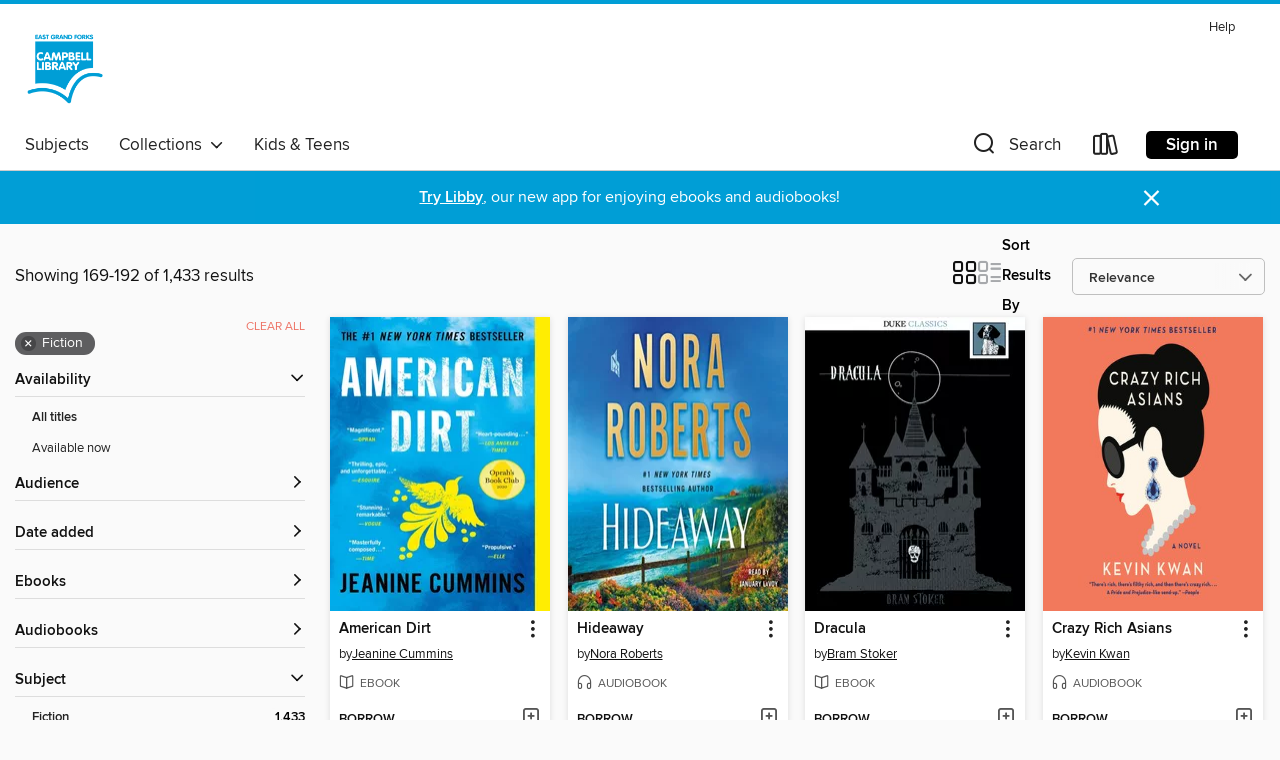

--- FILE ---
content_type: text/html; charset=utf-8
request_url: https://egfmn.overdrive.com/search?page=8&sortBy=relevance&subject=26
body_size: 53379
content:
<!DOCTYPE html>
<html lang="en" dir="ltr" class="no-js">
    <head>
        
    
        
    

    <meta name="twitter:title" property="og:title" content="East Grand Forks-Campbell Library"/>
    <meta name="twitter:description" property="og:description" content="See search results in the East Grand Forks-Campbell Library digital collection."/>
    <meta name="twitter:image" property="og:image" content="https://thunder.cdn.overdrive.com/logos/crushed/3276.png?1"/>
    <meta property="og:url" content="/search?page=8&amp;sortBy=relevance&amp;subject=26"/>
    <meta name="twitter:card" content="summary" />
    <meta property="og:site_name" content="East Grand Forks-Campbell Library" />
    <meta name="twitter:site" content="@OverDriveLibs" />
    <meta property="og:locale" content="en" />
    <meta name="description" content="See search results in the East Grand Forks-Campbell Library digital collection." />

        <meta http-equiv="X-UA-Compatible" content="IE=edge,chrome=1">
<meta name="viewport" content="width=device-width, initial-scale=1.0 user-scalable=1">





    
        
        
            
        

        <title>Fiction - East Grand Forks-Campbell Library - OverDrive</title>
    


<link rel='shortcut icon' type='image/x-icon' href='https://lightning.od-cdn.com/static/img/favicon.bb86d660d3929b5c0c65389d6a8e8aba.ico' />


    
        <meta name="twitter:title" property="og:title" content="East Grand Forks-Campbell Library"/>
        <meta name="twitter:description" property="og:description" content="Browse, borrow, and enjoy titles from the East Grand Forks-Campbell Library digital collection."/>
        <meta name="twitter:image" property="og:image" content="https://thunder.cdn.overdrive.com/logos/crushed/3276.png?1"/>
        <meta property="og:url" content="/search?page=8&amp;sortBy=relevance&amp;subject=26"/>
        <meta name="twitter:card" content="summary" />
        <meta property="og:site_name" content="East Grand Forks-Campbell Library" />
        <meta name="twitter:site" content="@OverDriveLibs" />
        <meta property="og:locale" content="en" />
        
    
<!-- iOS smart app banner -->
    <meta name="apple-itunes-app" content="app-id=1076402606" />
    <!-- Google Play app banner -->
    <link rel="manifest" href="https://lightning.od-cdn.com/static/manifest.ed71e3d923d287cd1dce64ae0d3cc8b8.json">
    <meta name="google-play-app" content="app-id=com.overdrive.mobile.android.libby" />
    <!-- Windows Store app banner -->
    <meta name="msApplication-ID" content="2FA138F6.LibbybyOverDrive" />
    <meta name="msApplication-PackageFamilyName" content="2FA138F6.LibbybyOverDrive_daecb9042jmvt" />


        <link rel="stylesheet" type="text/css" href="https://lightning.od-cdn.com/static/vendor.bundle.min.5eabf64aeb625aca9acda7ccc8bb0256.css" onerror="cdnError(this)" />
        <link rel="stylesheet" type="text/css" href="https://lightning.od-cdn.com/static/app.bundle.min.4745c796acbdf898c17680b64a0334c9.css" onerror="cdnError(this)" />
        <link rel='shortcut icon' type='image/x-icon' href='https://lightning.od-cdn.com/static/img/favicon.bb86d660d3929b5c0c65389d6a8e8aba.ico' />

        
    <link rel="stylesheet" type="text/css" href="https://lightning.od-cdn.com/static/faceted-media.min.4cf2f9699e20c37ba2839a67bcf88d4d.css" />


        

<link rel="stylesheet" type="text/css" href="/assets/v3/css/45b2cd3100fbdebbdb6e3d5fa7e06ec7/colors.css?primary=%23131d36&primaryR=19&primaryG=29&primaryB=54&primaryFontColor=%23fff&secondary=%23009ed6&secondaryR=0&secondaryG=158&secondaryB=214&secondaryFontColor=%23fff&bannerIsSecondaryColor=false&defaultColor=%23222">

        <script>
    window.OverDrive = window.OverDrive || {};
    window.OverDrive.colors = {};
    window.OverDrive.colors.primary = "#131d36";
    window.OverDrive.colors.secondary = "#009ed6";
    window.OverDrive.tenant = 100107;
    window.OverDrive.libraryName = "East Grand Forks-Campbell Library";
    window.OverDrive.advantageKey = "";
    window.OverDrive.libraryKey = "egfmn";
    window.OverDrive.accountIds = [-1];
    window.OverDrive.parentAccountKey = "egfmn";
    window.OverDrive.allFeatures = "";
    window.OverDrive.libraryConfigurations = {"autocomplete":{"enabled":true},"content-holds":{"enabled":true},"getACard":{"enabled":false},"backToMainCollectionLink":{"enabled":true},"promoteLibby":{"enabled":true},"switchToLibby":{"enabled":true},"disableOdAppAccess":{"enabled":true},"bannerIsSecondaryColor":{"enabled":false},"lexileScores":{"enabled":true},"atosLevels":{"enabled":true},"gradeLevels":{"enabled":true},"interestLevels":{"enabled":true},"readingHistory":{"enabled":true},"reciprocalLending":{"enabled":true},"OzoneAuthentication":{"enabled":true},"Notifications":{"enabled":true},"kindleFooter":{"enabled":true},"kindleNav":{"enabled":true},"kindleLoanFormatLimit":{"enabled":true},"kindleSearchOffer":{"enabled":true},"kindleLoanOffer":{"enabled":true},"sampleOnlyMode":{},"luckyDayMenuLink":{"enabled":false},"disableWishlist":{"enabled":false},"simplifiedNavigationBar":{"enabled":false},"geo-idc":{"enabled":false},"libby-footer-promo":{"enabled":false}};
    window.OverDrive.mediaItems = {"50841":{"reserveId":"5878894c-3569-4beb-8dd3-cb9cfd4941e1","subjects":[{"id":"10","name":"Classic Literature"},{"id":"26","name":"Fiction"},{"id":"49","name":"Literature"}],"bisacCodes":["FIC004000","FIC051000"],"bisac":[{"code":"FIC004000","description":"Fiction / Classics"},{"code":"FIC051000","description":"Fiction / Cultural Heritage"}],"levels":[{"value":"5.8","id":"atos","name":"ATOS"},{"value":"810","id":"lexile","name":"Lexile Score"},{"value":"9-12(UG)","id":"interest-level","name":"Interest Level"},{"low":"300","high":"400","value":"3-4","id":"reading-level","name":"Reading Level"}],"creators":[{"id":277249,"name":"Betty Smith","role":"Author","sortName":"Smith, Betty"}],"languages":[{"id":"en","name":"English"}],"imprint":{"id":"195219","name":"Harper"},"isBundledChild":false,"ratings":{"maturityLevel":{"id":"generalcontent","name":"General content"},"naughtyScore":{"id":"GeneralContent","name":"General content"}},"constraints":{"isDisneyEulaRequired":false},"reviewCounts":{"premium":0,"publisherSupplier":1},"awards":[{"id":97,"description":"The New York Times Best Seller List","source":"The New York Times"}],"isAvailable":true,"isPreReleaseTitle":false,"estimatedReleaseDate":"2009-03-17T04:00:00Z","sample":{"href":"https://samples.overdrive.com/?crid=5878894C-3569-4BEB-8DD3-CB9CFD4941E1&.epub-sample.overdrive.com"},"publisher":{"id":"582","name":"HarperCollins"},"description":"<p><b></b></p><p><b>A PBS Great American Read Top 100 Pick</b></p><p><b>The beloved American classic about a young girl's coming-of-age at the turn of the twentieth century. </b></p><p>From the moment she entered the world, Francie Nolan needed...","availableCopies":1,"ownedCopies":1,"luckyDayAvailableCopies":0,"luckyDayOwnedCopies":0,"holdsCount":0,"holdsRatio":0,"estimatedWaitDays":14,"isFastlane":false,"availabilityType":"normal","isRecommendableToLibrary":true,"isOwned":true,"isHoldable":true,"isAdvantageFiltered":false,"visitorEligible":false,"juvenileEligible":false,"youngAdultEligible":false,"contentAccessLevels":0,"classifications":{},"type":{"id":"ebook","name":"eBook"},"covers":{"cover150Wide":{"href":"https://img2.od-cdn.com/ImageType-150/0293-1/587/889/4C/{5878894C-3569-4BEB-8DD3-CB9CFD4941E1}Img150.jpg","height":200,"width":150,"primaryColor":{"hex":"#F7EFE2","rgb":{"red":247,"green":239,"blue":226}},"isPlaceholderImage":false},"cover300Wide":{"href":"https://img2.od-cdn.com/ImageType-400/0293-1/587/889/4C/{5878894C-3569-4BEB-8DD3-CB9CFD4941E1}Img400.jpg","height":400,"width":300,"primaryColor":{"hex":"#F7EFE2","rgb":{"red":247,"green":239,"blue":226}},"isPlaceholderImage":false},"cover510Wide":{"href":"https://img2.od-cdn.com/ImageType-100/0293-1/{5878894C-3569-4BEB-8DD3-CB9CFD4941E1}Img100.jpg","height":680,"width":510,"primaryColor":{"hex":"#F7EFE2","rgb":{"red":247,"green":239,"blue":226}},"isPlaceholderImage":false}},"id":"50841","firstCreatorName":"Betty Smith","firstCreatorId":277249,"firstCreatorSortName":"Smith, Betty","title":"A Tree Grows in Brooklyn","sortTitle":"Tree Grows in Brooklyn","starRating":4.3,"starRatingCount":1701,"publishDate":"2009-03-17T00:00:00Z","publishDateText":"03/17/2009","formats":[{"identifiers":[{"type":"ASIN","value":"B000FCK65W"}],"rights":[],"onSaleDateUtc":"2009-03-17T04:00:00+00:00","hasAudioSynchronizedText":false,"isBundleParent":false,"bundledContent":[],"fulfillmentType":"kindle","id":"ebook-kindle","name":"Kindle Book"},{"identifiers":[{"type":"ISBN","value":"9780061803024"}],"rights":[],"onSaleDateUtc":"2009-03-17T04:00:00+00:00","hasAudioSynchronizedText":false,"isBundleParent":false,"isbn":"9780061803024","bundledContent":[],"sample":{"href":"https://samples.overdrive.com/?crid=5878894C-3569-4BEB-8DD3-CB9CFD4941E1&.epub-sample.overdrive.com"},"fulfillmentType":"bifocal","id":"ebook-overdrive","name":"OverDrive Read"},{"identifiers":[{"type":"ISBN","value":"9780061803024"}],"rights":[],"fileSize":1874112,"onSaleDateUtc":"2009-03-17T04:00:00+00:00","hasAudioSynchronizedText":false,"isBundleParent":false,"isbn":"9780061803024","bundledContent":[],"sample":{"href":"https://excerpts.cdn.overdrive.com/FormatType-410/0293-1/587/889/4C/TreeGrowsinBrooklyn.epub"},"fulfillmentType":"epub","accessibilityStatements":{"waysOfReading":["NoInfoForModifiableDisplay","SomeNonVisualReadingSupport"],"conformance":["NoInfoForStandards"],"navigation":[],"richContent":[],"hazards":[],"legalConsiderations":[],"additionalInformation":[]},"id":"ebook-epub-adobe","name":"EPUB eBook"},{"identifiers":[{"type":"KoboBookID","value":"1d177368-97b7-4659-b5c4-a8319ffa655d"}],"rights":[],"onSaleDateUtc":"2009-03-17T04:00:00+00:00","hasAudioSynchronizedText":false,"isBundleParent":false,"bundledContent":[],"fulfillmentType":"kobo","id":"ebook-kobo","name":"Kobo eBook"}],"publisherAccount":{"id":"436","name":"HarperCollins Publishers Inc."}},"199153":{"reserveId":"c536c301-f5f9-4819-982d-57d5114506a4","subjects":[{"id":"26","name":"Fiction"},{"id":"57","name":"Mystery"},{"id":"86","name":"Suspense"},{"id":"100","name":"Thriller"}],"bisacCodes":["FIC022040","FIC030000","FIC031080"],"bisac":[{"code":"FIC022040","description":"Fiction / Mystery & Detective / Women Sleuths"},{"code":"FIC030000","description":"Fiction / Thrillers / Suspense"},{"code":"FIC031080","description":"Fiction / Thrillers / Psychological"}],"levels":[{"value":"6.1","id":"atos","name":"ATOS"},{"value":"940","id":"lexile","name":"Lexile Score"},{"value":"9-12(UG)","id":"interest-level","name":"Interest Level"},{"low":"400","high":"600","value":"4-6","id":"reading-level","name":"Reading Level"}],"creators":[{"id":388087,"name":"Gillian Flynn","role":"Author","sortName":"Flynn, Gillian"}],"languages":[{"id":"en","name":"English"}],"imprint":{"id":"133595","name":"Broadway Books"},"isBundledChild":false,"ratings":{"maturityLevel":{"id":"generalcontent","name":"General content"},"naughtyScore":{"id":"GeneralContent","name":"General content"}},"constraints":{"isDisneyEulaRequired":false},"reviewCounts":{"premium":4,"publisherSupplier":4},"isAvailable":true,"isPreReleaseTitle":false,"estimatedReleaseDate":"2009-05-05T04:00:00Z","sample":{"href":"https://samples.overdrive.com/?crid=C536C301-F5F9-4819-982D-57D5114506A4&.epub-sample.overdrive.com"},"publisher":{"id":"590","name":"Crown"},"subtitle":"A Novel","description":"<b><i>NEW YORK TIMES </i>BESTSELLER &bull;&#160;A <i>NEW YORKER </i>BEST BOOK OF THE YEAR &bull;&#160;NOW IN DEVELOPMENT AS AN HBO LIMITED SERIES</b><br><b> </b><br><b>From the acclaimed author of <i>Gone Girl, </i>&ldquo;a riveting tale of true...","availableCopies":1,"ownedCopies":1,"luckyDayAvailableCopies":0,"luckyDayOwnedCopies":0,"holdsCount":0,"holdsRatio":0,"estimatedWaitDays":14,"isFastlane":false,"availabilityType":"normal","isRecommendableToLibrary":true,"isOwned":true,"isHoldable":true,"isAdvantageFiltered":false,"visitorEligible":false,"juvenileEligible":false,"youngAdultEligible":false,"contentAccessLevels":0,"classifications":{},"type":{"id":"ebook","name":"eBook"},"covers":{"cover150Wide":{"href":"https://img2.od-cdn.com/ImageType-150/0111-1/C53/6C3/01/{C536C301-F5F9-4819-982D-57D5114506A4}Img150.jpg","height":200,"width":150,"primaryColor":{"hex":"#070A01","rgb":{"red":7,"green":10,"blue":1}},"isPlaceholderImage":false},"cover300Wide":{"href":"https://img1.od-cdn.com/ImageType-400/0111-1/C53/6C3/01/{C536C301-F5F9-4819-982D-57D5114506A4}Img400.jpg","height":400,"width":300,"primaryColor":{"hex":"#080904","rgb":{"red":8,"green":9,"blue":4}},"isPlaceholderImage":false},"cover510Wide":{"href":"https://img2.od-cdn.com/ImageType-100/0111-1/{C536C301-F5F9-4819-982D-57D5114506A4}Img100.jpg","height":680,"width":510,"primaryColor":{"hex":"#060701","rgb":{"red":6,"green":7,"blue":1}},"isPlaceholderImage":false}},"id":"199153","firstCreatorName":"Gillian Flynn","firstCreatorId":388087,"firstCreatorSortName":"Flynn, Gillian","title":"Dark Places","sortTitle":"Dark Places A Novel","starRating":4,"starRatingCount":8618,"publishDate":"2009-05-05T00:00:00Z","publishDateText":"05/05/2009","formats":[{"identifiers":[{"type":"PublisherCatalogNumber","value":"50612"},{"type":"ASIN","value":"B0027MJU00"}],"rights":[],"onSaleDateUtc":"2009-05-05T04:00:00+00:00","hasAudioSynchronizedText":false,"isBundleParent":false,"bundledContent":[],"fulfillmentType":"kindle","id":"ebook-kindle","name":"Kindle Book"},{"identifiers":[{"type":"ISBN","value":"9780307459923"},{"type":"PublisherCatalogNumber","value":"50612"}],"rights":[],"onSaleDateUtc":"2009-05-05T04:00:00+00:00","hasAudioSynchronizedText":false,"isBundleParent":false,"isbn":"9780307459923","bundledContent":[],"sample":{"href":"https://samples.overdrive.com/?crid=C536C301-F5F9-4819-982D-57D5114506A4&.epub-sample.overdrive.com"},"fulfillmentType":"bifocal","id":"ebook-overdrive","name":"OverDrive Read"},{"identifiers":[{"type":"ISBN","value":"9780307459923"},{"type":"PublisherCatalogNumber","value":"50612"}],"rights":[],"fileSize":3753713,"onSaleDateUtc":"2009-05-05T04:00:00+00:00","hasAudioSynchronizedText":false,"isBundleParent":false,"isbn":"9780307459923","bundledContent":[],"sample":{"href":"https://excerpts.cdn.overdrive.com/FormatType-410/0111-1/C53/6C3/01/DarkPlaces9780307459923.epub"},"fulfillmentType":"epub","accessibilityStatements":{"waysOfReading":["ModifiableDisplay","SomeNonVisualReadingSupport"],"conformance":["NoInfoForStandards"],"navigation":["TableOfContents"],"richContent":[],"hazards":[],"legalConsiderations":[],"additionalInformation":["HighContrastText","NonColorMeansOfConveyingInformation"],"summaryStatement":"Accessibility features highlighted in metadata are based on this ebook's content and format."},"id":"ebook-epub-adobe","name":"EPUB eBook"},{"identifiers":[{"type":"PublisherCatalogNumber","value":"50612"},{"type":"KoboBookID","value":"692442ab-d934-499f-a7ab-f88734b9d74d"}],"rights":[],"onSaleDateUtc":"2009-05-05T04:00:00+00:00","hasAudioSynchronizedText":false,"isBundleParent":false,"bundledContent":[],"fulfillmentType":"kobo","id":"ebook-kobo","name":"Kobo eBook"}],"publisherAccount":{"id":"221","name":"Random House, Inc."}},"233599":{"reserveId":"ddf7aef4-751d-4301-a612-c7b33a0d51d5","subjects":[{"id":"24","name":"Fantasy"},{"id":"26","name":"Fiction"},{"id":"80","name":"Science Fiction"},{"id":"100","name":"Thriller"}],"bisacCodes":["FIC002000","FIC009020","FIC028010"],"bisac":[{"code":"FIC002000","description":"Fiction / Action & Adventure"},{"code":"FIC009020","description":"Fiction / Fantasy / Epic"},{"code":"FIC028010","description":"Fiction / Science Fiction / Action & Adventure"}],"levels":[],"creators":[{"id":228917,"name":"George R. R. Martin","role":"Author","sortName":"Martin, George R. R."},{"id":575693,"name":"Roy Dotrice","role":"Narrator","sortName":"Dotrice, Roy"}],"languages":[{"id":"en","name":"English"}],"imprint":{"id":"61758","name":"Random House Audio"},"isBundledChild":false,"ratings":{"maturityLevel":{"id":"generalcontent","name":"General content"},"naughtyScore":{"id":"GeneralContent","name":"General content"}},"constraints":{"isDisneyEulaRequired":false},"reviewCounts":{"premium":2,"publisherSupplier":3},"awards":[{"id":41,"description":"Hugo Award Nominee","source":"World Science Fiction Society"},{"id":97,"description":"The New York Times Best Seller List","source":"The New York Times"}],"isAvailable":true,"isPreReleaseTitle":false,"estimatedReleaseDate":"2011-07-12T04:00:00Z","sample":{"href":"https://samples.overdrive.com/?crid=DDF7AEF4-751D-4301-A612-C7B33A0D51D5&.epub-sample.overdrive.com"},"publisher":{"id":"1686","name":"Books on Tape"},"series":"A Song of Ice and Fire","description":"<p><b><b>#1 <i>NEW YORK TIMES </i>BESTSELLER &bull; <b><b>THE BOOK BEHIND THE FIFTH SEASON OF THE ACCLAIMED HBO SERIES&#160;<i>GAME OF THRONES</i></b></b></b><br></b><br><b>NAMED ONE OF&#160;<i>PASTE</i>&rsquo;S BEST FANTASY BOOKS OF THE...","availableCopies":1,"ownedCopies":1,"luckyDayAvailableCopies":0,"luckyDayOwnedCopies":0,"holdsCount":0,"holdsRatio":0,"estimatedWaitDays":14,"isFastlane":false,"availabilityType":"normal","isRecommendableToLibrary":true,"isOwned":true,"isHoldable":true,"isAdvantageFiltered":false,"visitorEligible":false,"juvenileEligible":false,"youngAdultEligible":false,"contentAccessLevels":0,"classifications":{},"type":{"id":"audiobook","name":"Audiobook"},"covers":{"cover150Wide":{"href":"https://img2.od-cdn.com/ImageType-150/1191-1/{DDF7AEF4-751D-4301-A612-C7B33A0D51D5}IMG150.JPG","height":200,"width":150,"primaryColor":{"hex":"#892128","rgb":{"red":137,"green":33,"blue":40}},"isPlaceholderImage":false},"cover300Wide":{"href":"https://img1.od-cdn.com/ImageType-400/1191-1/{DDF7AEF4-751D-4301-A612-C7B33A0D51D5}IMG400.JPG","height":400,"width":300,"primaryColor":{"hex":"#CC1D2E","rgb":{"red":204,"green":29,"blue":46}},"isPlaceholderImage":false},"cover510Wide":{"href":"https://img1.od-cdn.com/ImageType-100/1191-1/{DDF7AEF4-751D-4301-A612-C7B33A0D51D5}IMG100.JPG","height":680,"width":510,"primaryColor":{"hex":"#B01E1F","rgb":{"red":176,"green":30,"blue":31}},"isPlaceholderImage":false}},"id":"233599","firstCreatorName":"George R. R. Martin","firstCreatorId":228917,"firstCreatorSortName":"Martin, George R. R.","title":"A Dance with Dragons","sortTitle":"Dance with Dragons","starRating":4.3,"starRatingCount":3645,"edition":"Unabridged","publishDate":"2011-07-12T00:00:00Z","publishDateText":"07/12/2011","formats":[{"identifiers":[{"type":"ISBN","value":"9780739375983"},{"type":"8","value":"penguinrandomhouse_audio#9780739375983"},{"type":"LibraryISBN","value":"9781415958339"}],"rights":[],"fileSize":1408978420,"onSaleDateUtc":"2011-07-12T04:00:00+00:00","duration":"48:55:22","hasAudioSynchronizedText":false,"isBundleParent":false,"isbn":"9781415958339","bundledContent":[],"sample":{"href":"https://samples.overdrive.com/?crid=DDF7AEF4-751D-4301-A612-C7B33A0D51D5&.epub-sample.overdrive.com"},"fulfillmentType":"bifocal","id":"audiobook-overdrive","name":"OverDrive Listen audiobook"},{"identifiers":[{"type":"ISBN","value":"9780739375983"},{"type":"8","value":"penguinrandomhouse_audio#9780739375983"},{"type":"LibraryISBN","value":"9781415958339"}],"rights":[],"fileSize":1409138928,"onSaleDateUtc":"2011-07-12T04:00:00+00:00","partCount":38,"duration":"48:55:01","hasAudioSynchronizedText":false,"isBundleParent":false,"isbn":"9781415958339","bundledContent":[],"sample":{"href":"https://excerpts.cdn.overdrive.com/FormatType-425/1191-1/233599-ADanceWithDragons.mp3"},"fulfillmentType":"odm","id":"audiobook-mp3","name":"MP3 audiobook"}],"publisherAccount":{"id":"2792","name":"Books on Tape"},"detailedSeries":{"seriesId":503091,"seriesName":"A Song of Ice and Fire","readingOrder":"5","rank":144}},"784518":{"reserveId":"acd6da38-1a0e-4e4e-a326-f7e1d2ef4859","subjects":[{"id":"10","name":"Classic Literature"},{"id":"26","name":"Fiction"},{"id":"38","name":"Horror"}],"bisacCodes":["FIC004000","FIC015000"],"bisac":[{"code":"FIC004000","description":"Fiction / Classics"},{"code":"FIC015000","description":"FICTION / Horror / General"}],"levels":[{"value":"1070","id":"lexile","name":"Lexile Score"},{"low":"600","high":"900","value":"6-9","id":"reading-level","name":"Reading Level"}],"creators":[{"id":584840,"name":"Bram Stoker","role":"Author","sortName":"Stoker, Bram"}],"languages":[{"id":"en","name":"English"}],"isBundledChild":false,"ratings":{"maturityLevel":{"id":"generalcontent","name":"General content"},"naughtyScore":{"id":"GeneralContent","name":"General content"}},"constraints":{"isDisneyEulaRequired":false},"reviewCounts":{"premium":1,"publisherSupplier":0},"isAvailable":true,"isPreReleaseTitle":false,"estimatedReleaseDate":"2012-02-20T05:00:00Z","sample":{"href":"https://samples.overdrive.com/?crid=ACD6DA38-1A0E-4E4E-A326-F7E1D2EF4859&.epub-sample.overdrive.com"},"publisher":{"id":"4239","name":"Duke Classics"},"description":"<p>Bram Stoker's 1897 novel, <i>Dracula</i>, may not be the first vampire novel, but it is certainly the most famous. These scenarios couldn't be more different than the conservative Victorian era during which the book was published — though...","holdsCount":0,"isFastlane":false,"availabilityType":"always","isRecommendableToLibrary":true,"isOwned":true,"isHoldable":true,"isAdvantageFiltered":false,"visitorEligible":false,"juvenileEligible":false,"youngAdultEligible":false,"contentAccessLevels":0,"classifications":{},"type":{"id":"ebook","name":"eBook"},"covers":{"cover150Wide":{"href":"https://img1.od-cdn.com/ImageType-150/2389-1/ACD/6DA/38/{ACD6DA38-1A0E-4E4E-A326-F7E1D2EF4859}Img150.jpg","height":200,"width":150,"primaryColor":{"hex":"#FEFFFF","rgb":{"red":254,"green":255,"blue":255}},"isPlaceholderImage":false},"cover300Wide":{"href":"https://img3.od-cdn.com/ImageType-400/2389-1/ACD/6DA/38/{ACD6DA38-1A0E-4E4E-A326-F7E1D2EF4859}Img400.jpg","height":400,"width":300,"primaryColor":{"hex":"#FEFEFE","rgb":{"red":254,"green":254,"blue":254}},"isPlaceholderImage":false},"cover510Wide":{"href":"https://img1.od-cdn.com/ImageType-100/2389-1/{ACD6DA38-1A0E-4E4E-A326-F7E1D2EF4859}Img100.jpg","height":680,"width":510,"primaryColor":{"hex":"#FFFFFF","rgb":{"red":255,"green":255,"blue":255}},"isPlaceholderImage":false}},"id":"784518","firstCreatorName":"Bram Stoker","firstCreatorId":584840,"firstCreatorSortName":"Stoker, Bram","title":"Dracula","sortTitle":"Dracula","starRating":4.2,"starRatingCount":1262,"formats":[{"identifiers":[{"type":"ISBN","value":"9781620114605"}],"rights":[],"onSaleDateUtc":"2012-02-20T05:00:00+00:00","hasAudioSynchronizedText":false,"isBundleParent":false,"isbn":"9781620114605","bundledContent":[],"sample":{"href":"https://samples.overdrive.com/?crid=ACD6DA38-1A0E-4E4E-A326-F7E1D2EF4859&.epub-sample.overdrive.com"},"fulfillmentType":"bifocal","id":"ebook-overdrive","name":"OverDrive Read"},{"identifiers":[{"type":"ISBN","value":"9781620114605"}],"rights":[],"fileSize":526596,"onSaleDateUtc":"2012-02-20T05:00:00+00:00","hasAudioSynchronizedText":false,"isBundleParent":false,"isbn":"9781620114605","bundledContent":[],"sample":{"href":"https://excerpts.cdn.overdrive.com/FormatType-410/2389-1/ACD/6DA/38/Dracula9781620114605.epub"},"fulfillmentType":"epub","id":"ebook-epub-adobe","name":"EPUB eBook"},{"identifiers":[{"type":"ISBN","value":"9781620114605"}],"rights":[],"fileSize":520089,"onSaleDateUtc":"2012-02-20T05:00:00+00:00","hasAudioSynchronizedText":false,"isBundleParent":false,"isbn":"9781620114605","bundledContent":[],"fulfillmentType":"epub","id":"ebook-epub-open","name":"Open EPUB eBook"}],"publisherAccount":{"id":"6193","name":"Duke Classics"}},"800077":{"reserveId":"82cdd641-857a-45ca-8775-34eede35b238","subjects":[{"id":"26","name":"Fiction"}],"bisacCodes":["FIC027020","FIC044000"],"bisac":[{"code":"FIC027020","description":"Fiction / Romance / Contemporary"},{"code":"FIC044000","description":"Fiction / Contemporary Women"}],"levels":[],"creators":[{"id":21298,"name":"E L James","role":"Author","sortName":"James, E L"}],"languages":[{"id":"en","name":"English"}],"imprint":{"id":"144729","name":"Bloom Books"},"isBundledChild":false,"ratings":{"maturityLevel":{"id":"adultonly","name":"Adult Only"},"naughtyScore":{"id":"Erotic","name":"Erotic"}},"constraints":{"isDisneyEulaRequired":false},"reviewCounts":{"premium":1,"publisherSupplier":1},"isAvailable":true,"isPreReleaseTitle":false,"estimatedReleaseDate":"2012-04-03T04:00:00Z","sample":{"href":"https://samples.overdrive.com/fifty-shades-of-82cdd6?.epub-sample.overdrive.com"},"publisher":{"id":"83054","name":"Sourcebooks"},"series":"Fifty Shades","description":"<p><strong>\"And in this quiet moment as I close my eyes, spent and sated, I think I'm in the eye of the storm. And in spite of all he's said, and what he hasn't said, I don't think I have ever been so happy.\"</strong></p><p>When literature...","availableCopies":1,"ownedCopies":1,"luckyDayAvailableCopies":0,"luckyDayOwnedCopies":0,"holdsCount":0,"holdsRatio":0,"estimatedWaitDays":14,"isFastlane":false,"availabilityType":"normal","isRecommendableToLibrary":true,"isOwned":true,"isHoldable":true,"isAdvantageFiltered":false,"visitorEligible":false,"juvenileEligible":false,"youngAdultEligible":false,"contentAccessLevels":0,"classifications":{},"type":{"id":"ebook","name":"eBook"},"covers":{"cover150Wide":{"href":"https://img3.od-cdn.com/ImageType-150/0174-1/82C/DD6/41/{82CDD641-857A-45CA-8775-34EEDE35B238}Img150.jpg","height":200,"width":150,"primaryColor":{"hex":"#272C2F","rgb":{"red":39,"green":44,"blue":47}},"isPlaceholderImage":false},"cover300Wide":{"href":"https://img3.od-cdn.com/ImageType-400/0174-1/82C/DD6/41/{82CDD641-857A-45CA-8775-34EEDE35B238}Img400.jpg","height":400,"width":300,"primaryColor":{"hex":"#222325","rgb":{"red":34,"green":35,"blue":37}},"isPlaceholderImage":false},"cover510Wide":{"href":"https://img2.od-cdn.com/ImageType-100/0174-1/{82CDD641-857A-45CA-8775-34EEDE35B238}Img100.jpg","height":680,"width":510,"primaryColor":{"hex":"#1F2326","rgb":{"red":31,"green":35,"blue":38}},"isPlaceholderImage":false}},"id":"800077","firstCreatorName":"E L James","firstCreatorId":21298,"firstCreatorSortName":"James, E L","title":"Fifty Shades Of Grey","sortTitle":"Fifty Shades Of Grey","starRating":3.7,"starRatingCount":16713,"publishDate":"2012-04-03T00:00:00Z","publishDateText":"04/03/2012","formats":[{"identifiers":[{"type":"PublisherCatalogNumber","value":"222129"},{"type":"ASIN","value":"B007J4T2G8"}],"rights":[],"onSaleDateUtc":"2012-04-03T04:00:00+00:00","hasAudioSynchronizedText":false,"isBundleParent":false,"bundledContent":[],"fulfillmentType":"kindle","id":"ebook-kindle","name":"Kindle Book"},{"identifiers":[{"type":"ISBN","value":"9781612130293"},{"type":"PublisherCatalogNumber","value":"222129"}],"rights":[],"onSaleDateUtc":"2012-04-03T04:00:00+00:00","hasAudioSynchronizedText":false,"isBundleParent":false,"isbn":"9781612130293","bundledContent":[],"sample":{"href":"https://samples.overdrive.com/fifty-shades-of-82cdd6?.epub-sample.overdrive.com"},"fulfillmentType":"bifocal","id":"ebook-overdrive","name":"OverDrive Read"},{"identifiers":[{"type":"ISBN","value":"9781612130293"},{"type":"PublisherCatalogNumber","value":"222129"}],"rights":[],"fileSize":1437015,"onSaleDateUtc":"2012-04-03T04:00:00+00:00","hasAudioSynchronizedText":false,"isBundleParent":false,"isbn":"9781612130293","bundledContent":[],"sample":{"href":"https://excerpts.cdn.overdrive.com/FormatType-410/0111-1/82C/DD6/41/FiftyShadesofGreyFiftyShadesTrilogyBo9781612130293.epub"},"fulfillmentType":"epub","accessibilityStatements":{"waysOfReading":["ModifiableDisplay","SomeNonVisualReadingSupport","AlternativeText"],"conformance":["MinimumStandards"],"navigation":["TableOfContents"],"richContent":[],"hazards":[],"legalConsiderations":[],"additionalInformation":["PageBreaks","HighContrastText"],"epubVersion":"1.0","wcagVersion":"2.0","wcagLevel":"A"},"id":"ebook-epub-adobe","name":"EPUB eBook"},{"identifiers":[{"type":"PublisherCatalogNumber","value":"222129"},{"type":"KoboBookID","value":"4234ecf9-f5e3-3762-b71a-9d14c7ec42ec"}],"rights":[],"onSaleDateUtc":"2012-04-03T04:00:00+00:00","hasAudioSynchronizedText":false,"isBundleParent":false,"bundledContent":[],"fulfillmentType":"kobo","id":"ebook-kobo","name":"Kobo eBook"}],"publisherAccount":{"id":"261","name":"Sourcebooks"},"detailedSeries":{"seriesId":503152,"seriesName":"Fifty Shades","readingOrder":"1","rank":1}},"1091454":{"reserveId":"b0407c7f-94ee-4a6f-a0f3-4e5d2a283ac7","subjects":[{"id":"26","name":"Fiction"},{"id":"49","name":"Literature"}],"bisacCodes":["FIC044000","FIC045000","FIC054000"],"bisac":[{"code":"FIC044000","description":"Fiction / Contemporary Women"},{"code":"FIC045000","description":"Fiction / Family Life / General"},{"code":"FIC054000","description":"FICTION / Asian American & Pacific Islander"}],"levels":[{"value":"950","id":"lexile","name":"Lexile Score"},{"low":"500","high":"600","value":"5-6","id":"reading-level","name":"Reading Level"}],"creators":[{"id":601476,"name":"Kevin Kwan","role":"Author","sortName":"Kwan, Kevin"},{"id":604167,"name":"Lynn Chen","role":"Narrator","sortName":"Chen, Lynn"}],"languages":[{"id":"en","name":"English"}],"imprint":{"id":"61758","name":"Random House Audio"},"isBundledChild":false,"ratings":{"maturityLevel":{"id":"generalcontent","name":"General content"},"naughtyScore":{"id":"GeneralContent","name":"General content"}},"constraints":{"isDisneyEulaRequired":false},"reviewCounts":{"premium":1,"publisherSupplier":8},"isAvailable":true,"isPreReleaseTitle":false,"estimatedReleaseDate":"2013-06-11T04:00:00Z","sample":{"href":"https://samples.overdrive.com/?crid=B0407C7F-94EE-4A6F-A0F3-4E5D2A283AC7&.epub-sample.overdrive.com"},"publisher":{"id":"1686","name":"Books on Tape"},"series":"Crazy Rich Asians","description":"<b>A hilarious and heartwarming <i>New York Times</i> bestselling novel&mdash;the basis for the acclaimed major motion picture!</b><br><b>\"There's rich, there's filthy rich, and then there's crazy rich ... A <i>Pride and Prejudice</i>-like...","availableCopies":1,"ownedCopies":1,"luckyDayAvailableCopies":0,"luckyDayOwnedCopies":0,"holdsCount":0,"holdsRatio":0,"estimatedWaitDays":14,"isFastlane":false,"availabilityType":"normal","isRecommendableToLibrary":true,"isOwned":true,"isHoldable":true,"isAdvantageFiltered":false,"visitorEligible":false,"juvenileEligible":false,"youngAdultEligible":false,"contentAccessLevels":0,"classifications":{},"type":{"id":"audiobook","name":"Audiobook"},"covers":{"cover150Wide":{"href":"https://img1.od-cdn.com/ImageType-150/1191-1/B04/07C/7F/{B0407C7F-94EE-4A6F-A0F3-4E5D2A283AC7}Img150.jpg","height":200,"width":150,"primaryColor":{"hex":"#F2795C","rgb":{"red":242,"green":121,"blue":92}},"isPlaceholderImage":false},"cover300Wide":{"href":"https://img3.od-cdn.com/ImageType-400/1191-1/B04/07C/7F/{B0407C7F-94EE-4A6F-A0F3-4E5D2A283AC7}Img400.jpg","height":400,"width":300,"primaryColor":{"hex":"#F2795C","rgb":{"red":242,"green":121,"blue":92}},"isPlaceholderImage":false},"cover510Wide":{"href":"https://img2.od-cdn.com/ImageType-100/1191-1/{B0407C7F-94EE-4A6F-A0F3-4E5D2A283AC7}Img100.jpg","height":680,"width":510,"primaryColor":{"hex":"#F2795C","rgb":{"red":242,"green":121,"blue":92}},"isPlaceholderImage":false}},"id":"1091454","firstCreatorName":"Kevin Kwan","firstCreatorId":601476,"firstCreatorSortName":"Kwan, Kevin","title":"Crazy Rich Asians","sortTitle":"Crazy Rich Asians","starRating":3.9,"starRatingCount":4122,"edition":"Unabridged","publishDate":"2013-06-11T00:00:00Z","publishDateText":"06/11/2013","formats":[{"identifiers":[{"type":"ISBN","value":"9780804120777"},{"type":"8","value":"penguinrandomhouse_audio#9780804120777"},{"type":"LibraryISBN","value":"9780804120791"}],"rights":[],"fileSize":400017446,"onSaleDateUtc":"2013-06-11T04:00:00+00:00","duration":"13:53:22","hasAudioSynchronizedText":false,"isBundleParent":false,"isbn":"9780804120791","bundledContent":[],"sample":{"href":"https://samples.overdrive.com/?crid=B0407C7F-94EE-4A6F-A0F3-4E5D2A283AC7&.epub-sample.overdrive.com"},"fulfillmentType":"bifocal","id":"audiobook-overdrive","name":"OverDrive Listen audiobook"},{"identifiers":[{"type":"ISBN","value":"9780804120777"},{"type":"8","value":"penguinrandomhouse_audio#9780804120777"},{"type":"LibraryISBN","value":"9780804120791"}],"rights":[],"fileSize":400063910,"onSaleDateUtc":"2013-06-11T04:00:00+00:00","partCount":11,"duration":"13:53:16","hasAudioSynchronizedText":false,"isBundleParent":false,"isbn":"9780804120791","bundledContent":[],"sample":{"href":"https://excerpts.cdn.overdrive.com/FormatType-425/1191-1/1091454-CrazyRichAsians.mp3"},"fulfillmentType":"odm","id":"audiobook-mp3","name":"MP3 audiobook"}],"publisherAccount":{"id":"2792","name":"Books on Tape"},"detailedSeries":{"seriesId":512211,"seriesName":"Crazy Rich Asians","readingOrder":"1","rank":1}},"2192505":{"reserveId":"c5ae8823-341b-4c96-a146-df4bce4d93e1","subjects":[{"id":"26","name":"Fiction"},{"id":"49","name":"Literature"},{"id":"86","name":"Suspense"},{"id":"100","name":"Thriller"}],"bisacCodes":["FIC030000","FIC031030","FIC034000"],"bisac":[{"code":"FIC030000","description":"Fiction / Thrillers / Suspense"},{"code":"FIC031030","description":"Fiction / Thrillers / Legal"},{"code":"FIC034000","description":"Fiction / Legal"}],"levels":[{"value":"6","id":"atos","name":"ATOS"},{"value":"9-12(UG)","id":"interest-level","name":"Interest Level"},{"low":"400","high":"500","value":"4-5","id":"reading-level","name":"Reading Level"}],"creators":[{"id":518762,"name":"John Grisham","role":"Author","sortName":"Grisham, John"}],"languages":[{"id":"en","name":"English"}],"imprint":{"id":"210909","name":"Vintage"},"isBundledChild":false,"ratings":{"maturityLevel":{"id":"generalcontent","name":"General content"},"naughtyScore":{"id":"GeneralContent","name":"General content"}},"constraints":{"isDisneyEulaRequired":false},"reviewCounts":{"premium":7,"publisherSupplier":2},"isAvailable":true,"isPreReleaseTitle":false,"estimatedReleaseDate":"2015-10-20T04:00:00Z","sample":{"href":"https://samples.overdrive.com/?crid=c5ae8823-341b-4c96-a146-df4bce4d93e1&.epub-sample.overdrive.com"},"publisher":{"id":"466015","name":"JG Publishing"},"subtitle":"A Novel","description":"<b>#1 <i>NEW YORK TIMES</i> BESTSELLER &bull; From the master of the legal thriller comes a &ldquo;deeply engaging and enjoyable&rdquo; (<i>USA Today</i>) novel featuring one of John Grisham&rsquo;s most colorful, outrageous, and vividly drawn...","availableCopies":1,"ownedCopies":1,"luckyDayAvailableCopies":0,"luckyDayOwnedCopies":0,"holdsCount":0,"holdsRatio":0,"estimatedWaitDays":14,"isFastlane":false,"availabilityType":"normal","isRecommendableToLibrary":true,"isOwned":true,"isHoldable":true,"isAdvantageFiltered":false,"visitorEligible":false,"juvenileEligible":false,"youngAdultEligible":false,"contentAccessLevels":0,"classifications":{},"type":{"id":"ebook","name":"eBook"},"covers":{"cover150Wide":{"href":"https://img1.od-cdn.com/ImageType-150/0111-1/{C5AE8823-341B-4C96-A146-DF4BCE4D93E1}IMG150.JPG","height":200,"width":150,"primaryColor":{"hex":"#060606","rgb":{"red":6,"green":6,"blue":6}},"isPlaceholderImage":false},"cover300Wide":{"href":"https://img3.od-cdn.com/ImageType-400/0111-1/{C5AE8823-341B-4C96-A146-DF4BCE4D93E1}IMG400.JPG","height":400,"width":300,"primaryColor":{"hex":"#060606","rgb":{"red":6,"green":6,"blue":6}},"isPlaceholderImage":false},"cover510Wide":{"href":"https://img1.od-cdn.com/ImageType-100/0111-1/{C5AE8823-341B-4C96-A146-DF4BCE4D93E1}IMG100.JPG","height":680,"width":510,"primaryColor":{"hex":"#060606","rgb":{"red":6,"green":6,"blue":6}},"isPlaceholderImage":false}},"id":"2192505","firstCreatorName":"John Grisham","firstCreatorId":518762,"firstCreatorSortName":"Grisham, John","title":"Rogue Lawyer","sortTitle":"Rogue Lawyer A Novel","starRating":3.9,"starRatingCount":5620,"publishDate":"2015-10-20T00:00:00Z","publishDateText":"10/20/2015","formats":[{"identifiers":[{"type":"PublisherCatalogNumber","value":"241089"},{"type":"ASIN","value":"B00UEKRTW8"}],"rights":[],"onSaleDateUtc":"2015-10-20T04:00:00+00:00","hasAudioSynchronizedText":false,"isBundleParent":false,"bundledContent":[],"fulfillmentType":"kindle","id":"ebook-kindle","name":"Kindle Book"},{"identifiers":[{"type":"ISBN","value":"9780385539449"},{"type":"PublisherCatalogNumber","value":"241089"}],"rights":[],"fileSize":1006809,"onSaleDateUtc":"2015-10-20T04:00:00+00:00","hasAudioSynchronizedText":false,"isBundleParent":false,"isbn":"9780385539449","bundledContent":[],"sample":{"href":"https://samples.overdrive.com/?crid=c5ae8823-341b-4c96-a146-df4bce4d93e1&.epub-sample.overdrive.com"},"fulfillmentType":"bifocal","id":"ebook-overdrive","name":"OverDrive Read"},{"identifiers":[{"type":"ISBN","value":"9780385539449"},{"type":"PublisherCatalogNumber","value":"241089"}],"rights":[],"fileSize":1401942,"onSaleDateUtc":"2015-10-20T04:00:00+00:00","hasAudioSynchronizedText":false,"isBundleParent":false,"isbn":"9780385539449","bundledContent":[],"fulfillmentType":"epub","accessibilityStatements":{"waysOfReading":["ModifiableDisplay","FullNonVisualReadingSupport","AlternativeText"],"conformance":["MeetsStandards"],"navigation":["TableOfContents","StructuredNavigation"],"richContent":[],"hazards":[],"legalConsiderations":[],"additionalInformation":["PageBreaks","HighContrastText","NonColorMeansOfConveyingInformation"],"certifiedBy":"Penguin Random House LLC","epubVersion":"1.1","wcagVersion":"2.1","wcagLevel":"AA","summaryStatement":"This ebook features mark-up that supports accessibility and enables compatibility with assistive technology. It has been designed to allow display properties to be modified by the reader. The file includes a table of contents, a defined reading order, and ARIA roles to identify key sections and improve the reading experience. A page list and page break locations help readers coordinate with the print edition. Headings allow readers to navigate the ebook quickly by level. Images are well described in conformance with WCAG 2.1 Level AA. Colors meet WCAG 2.1 Level AA contrast standards. There are no hazards."},"id":"ebook-epub-adobe","name":"EPUB eBook"},{"identifiers":[{"type":"PublisherCatalogNumber","value":"241089"},{"type":"KoboBookID","value":"053f3cfb-5fdd-3d5c-a4a5-8d6d14a68fa0"}],"rights":[],"onSaleDateUtc":"2015-10-20T04:00:00+00:00","hasAudioSynchronizedText":false,"isBundleParent":false,"bundledContent":[],"fulfillmentType":"kobo","id":"ebook-kobo","name":"Kobo eBook"}],"publisherAccount":{"id":"221","name":"Random House, Inc."}},"2462299":{"reserveId":"5d568a34-4682-43a5-bc00-14f662ea4096","subjects":[{"id":"26","name":"Fiction"},{"id":"49","name":"Literature"},{"id":"77","name":"Romance"},{"id":"86","name":"Suspense"}],"bisacCodes":["FIC027020","FIC027110","FIC044000"],"bisac":[{"code":"FIC027020","description":"Fiction / Romance / Contemporary"},{"code":"FIC027110","description":"Fiction / Romance / Suspense"},{"code":"FIC044000","description":"Fiction / Contemporary Women"}],"levels":[],"creators":[{"id":30829,"name":"Nora Roberts","role":"Author","sortName":"Roberts, Nora"}],"languages":[{"id":"en","name":"English"}],"imprint":{"id":"65140","name":"Berkley"},"isBundledChild":false,"ratings":{"maturityLevel":{"id":"generalcontent","name":"General content"},"naughtyScore":{"id":"GeneralContent","name":"General content"}},"constraints":{"isDisneyEulaRequired":false},"reviewCounts":{"premium":4,"publisherSupplier":0},"isAvailable":true,"isPreReleaseTitle":false,"estimatedReleaseDate":"2016-04-12T04:00:00Z","sample":{"href":"https://samples.overdrive.com/?crid=5d568a34-4682-43a5-bc00-14f662ea4096&.epub-sample.overdrive.com"},"publisher":{"id":"97289","name":"Penguin Publishing Group"},"description":"<b>The riveting novel from the #1 <i>New York Times</i> bestselling author of <i>The Liar</i>.</b><br> <b>&#160;</b><br> <i>&ldquo;She stood in the deep, dark woods, breath shallow and cold prickling over her skin despite the hot, heavy air. She...","availableCopies":1,"ownedCopies":1,"luckyDayAvailableCopies":0,"luckyDayOwnedCopies":0,"holdsCount":0,"holdsRatio":0,"estimatedWaitDays":14,"isFastlane":false,"availabilityType":"normal","isRecommendableToLibrary":true,"isOwned":true,"isHoldable":true,"isAdvantageFiltered":false,"visitorEligible":false,"juvenileEligible":false,"youngAdultEligible":false,"contentAccessLevels":0,"classifications":{},"type":{"id":"ebook","name":"eBook"},"covers":{"cover150Wide":{"href":"https://img2.od-cdn.com/ImageType-150/1523-1/{5D568A34-4682-43A5-BC00-14F662EA4096}IMG150.JPG","height":200,"width":150,"primaryColor":{"hex":"#E75F37","rgb":{"red":231,"green":95,"blue":55}},"isPlaceholderImage":false},"cover300Wide":{"href":"https://img3.od-cdn.com/ImageType-400/1523-1/{5D568A34-4682-43A5-BC00-14F662EA4096}IMG400.JPG","height":400,"width":300,"primaryColor":{"hex":"#E76E3F","rgb":{"red":231,"green":110,"blue":63}},"isPlaceholderImage":false},"cover510Wide":{"href":"https://img2.od-cdn.com/ImageType-100/1523-1/{5D568A34-4682-43A5-BC00-14F662EA4096}IMG100.JPG","height":680,"width":510,"primaryColor":{"hex":"#EB733F","rgb":{"red":235,"green":115,"blue":63}},"isPlaceholderImage":false}},"id":"2462299","firstCreatorName":"Nora Roberts","firstCreatorId":30829,"firstCreatorSortName":"Roberts, Nora","title":"The Obsession","sortTitle":"Obsession","starRating":4.2,"starRatingCount":5485,"publishDate":"2016-04-12T00:00:00Z","publishDateText":"04/12/2016","formats":[{"identifiers":[{"type":"ASIN","value":"B0152FFZYI"}],"rights":[],"onSaleDateUtc":"2016-04-12T04:00:00+00:00","hasAudioSynchronizedText":false,"isBundleParent":false,"bundledContent":[],"fulfillmentType":"kindle","id":"ebook-kindle","name":"Kindle Book"},{"identifiers":[{"type":"ISBN","value":"9780698197008"}],"rights":[],"fileSize":961925,"onSaleDateUtc":"2016-04-12T04:00:00+00:00","hasAudioSynchronizedText":false,"isBundleParent":false,"isbn":"9780698197008","bundledContent":[],"sample":{"href":"https://samples.overdrive.com/?crid=5d568a34-4682-43a5-bc00-14f662ea4096&.epub-sample.overdrive.com"},"fulfillmentType":"bifocal","id":"ebook-overdrive","name":"OverDrive Read"},{"identifiers":[{"type":"ISBN","value":"9780698197008"}],"rights":[],"fileSize":1894188,"onSaleDateUtc":"2016-04-12T04:00:00+00:00","hasAudioSynchronizedText":false,"isBundleParent":false,"isbn":"9780698197008","bundledContent":[],"fulfillmentType":"epub","accessibilityStatements":{"waysOfReading":["ModifiableDisplay","FullNonVisualReadingSupport","AlternativeText"],"conformance":["MeetsStandards"],"navigation":["TableOfContents","StructuredNavigation"],"richContent":[],"hazards":[],"legalConsiderations":[],"additionalInformation":["PageBreaks","HighContrastText","NonColorMeansOfConveyingInformation"],"certifiedBy":"Penguin Random House LLC","epubVersion":"1.1","wcagVersion":"2.1","wcagLevel":"AA","summaryStatement":"Accessibility features highlighted in metadata are based on this ebook's content and format."},"id":"ebook-epub-adobe","name":"EPUB eBook"},{"identifiers":[{"type":"KoboBookID","value":"79d0162d-7d4d-3876-8467-42f3f5a71457"}],"rights":[],"onSaleDateUtc":"2016-04-12T04:00:00+00:00","hasAudioSynchronizedText":false,"isBundleParent":false,"bundledContent":[],"fulfillmentType":"kobo","id":"ebook-kobo","name":"Kobo eBook"}],"publisherAccount":{"id":"3738","name":"Penguin Group (USA), Inc."}},"2985761":{"reserveId":"11c6c277-6b79-4ba2-a114-3ad1397d040f","subjects":[{"id":"26","name":"Fiction"},{"id":"49","name":"Literature"},{"id":"100","name":"Thriller"},{"id":"115","name":"Historical Fiction"}],"bisacCodes":["FIC019000","FIC031010","FIC031020"],"bisac":[{"code":"FIC019000","description":"Fiction / Literary"},{"code":"FIC031010","description":"Fiction / Thrillers / Crime"},{"code":"FIC031020","description":"Fiction / Thrillers / Historical"}],"levels":[],"creators":[{"id":95233,"name":"Anthony Horowitz","role":"Author","sortName":"Horowitz, Anthony"},{"id":615321,"name":"Samantha Bond","role":"Narrator","sortName":"Bond, Samantha"},{"id":71347,"name":"Allan Corduner","role":"Narrator","sortName":"Corduner, Allan"}],"languages":[{"id":"en","name":"English"}],"imprint":{"id":"195219","name":"Harper"},"isBundledChild":false,"ratings":{"maturityLevel":{"id":"generalcontent","name":"General content"},"naughtyScore":{"id":"GeneralContent","name":"General content"}},"constraints":{"isDisneyEulaRequired":false},"reviewCounts":{"premium":8,"publisherSupplier":0},"awards":[{"id":75,"description":"Audie Award Nominee","source":"Audio Publishers Association"}],"isAvailable":true,"isPreReleaseTitle":false,"estimatedReleaseDate":"2017-06-06T04:00:00Z","sample":{"href":"https://samples.overdrive.com/?crid=11c6c277-6b79-4ba2-a114-3ad1397d040f&.epub-sample.overdrive.com"},"publisher":{"id":"582","name":"HarperCollins"},"series":"Magpie Murders","description":"<p><strong>Narrated by Samantha </strong><strong>Bond</strong></p><p><strong>Don't miss Magpie Murders on PBS's MASTERPIECE Mystery! </strong></p><p><strong>\"\"A double puzzle for puzzle fans, who don't often get the classicism they want from...","availableCopies":1,"ownedCopies":1,"luckyDayAvailableCopies":0,"luckyDayOwnedCopies":0,"holdsCount":0,"holdsRatio":0,"estimatedWaitDays":14,"isFastlane":false,"availabilityType":"normal","isRecommendableToLibrary":true,"isOwned":true,"isHoldable":true,"isAdvantageFiltered":false,"visitorEligible":false,"juvenileEligible":false,"youngAdultEligible":false,"contentAccessLevels":0,"classifications":{},"type":{"id":"audiobook","name":"Audiobook"},"covers":{"cover150Wide":{"href":"https://img3.od-cdn.com/ImageType-150/0293-1/{11C6C277-6B79-4BA2-A114-3AD1397D040F}IMG150.JPG","height":200,"width":150,"primaryColor":{"hex":"#EF2D2D","rgb":{"red":239,"green":45,"blue":45}},"isPlaceholderImage":false},"cover300Wide":{"href":"https://img1.od-cdn.com/ImageType-400/0293-1/{11C6C277-6B79-4BA2-A114-3AD1397D040F}IMG400.JPG","height":400,"width":300,"primaryColor":{"hex":"#EF2E2F","rgb":{"red":239,"green":46,"blue":47}},"isPlaceholderImage":false},"cover510Wide":{"href":"https://img3.od-cdn.com/ImageType-100/0293-1/{11C6C277-6B79-4BA2-A114-3AD1397D040F}IMG100.JPG","height":680,"width":510,"primaryColor":{"hex":"#EE2D2E","rgb":{"red":238,"green":45,"blue":46}},"isPlaceholderImage":false}},"id":"2985761","firstCreatorName":"Anthony Horowitz","firstCreatorId":95233,"firstCreatorSortName":"Horowitz, Anthony","title":"Magpie Murders","sortTitle":"Magpie Murders","starRating":3.8,"starRatingCount":1658,"edition":"Unabridged","publishDate":"2017-06-06T00:00:00Z","publishDateText":"06/06/2017","formats":[{"identifiers":[{"type":"ISBN","value":"9780062676894"},{"type":"8","value":"harpercollins_audio#9780062676894"}],"rights":[],"fileSize":455166846,"onSaleDateUtc":"2017-06-06T04:00:00+00:00","duration":"15:48:13","hasAudioSynchronizedText":false,"isBundleParent":false,"isbn":"9780062676894","bundledContent":[],"sample":{"href":"https://samples.overdrive.com/?crid=11c6c277-6b79-4ba2-a114-3ad1397d040f&.epub-sample.overdrive.com"},"fulfillmentType":"bifocal","id":"audiobook-overdrive","name":"OverDrive Listen audiobook"},{"identifiers":[{"type":"ISBN","value":"9780062676894"},{"type":"8","value":"harpercollins_audio#9780062676894"}],"rights":[],"fileSize":455369023,"onSaleDateUtc":"2017-06-06T04:00:00+00:00","partCount":81,"duration":"15:47:34","hasAudioSynchronizedText":false,"isBundleParent":false,"isbn":"9780062676894","bundledContent":[],"sample":{"href":"https://excerpts.cdn.overdrive.com/FormatType-425/0293-1/2985761-MagpieMurders.mp3"},"fulfillmentType":"odm","id":"audiobook-mp3","name":"MP3 audiobook"}],"publisherAccount":{"id":"436","name":"HarperCollins Publishers Inc."},"detailedSeries":{"seriesId":605860,"seriesName":"Magpie Murders","readingOrder":"1","rank":4}},"3007265":{"reserveId":"1f977103-6864-441f-8e4e-058b4bc7b84d","subjects":[{"id":"26","name":"Fiction"},{"id":"57","name":"Mystery"}],"bisacCodes":["FIC022020","FIC022080","FIC050000"],"bisac":[{"code":"FIC022020","description":"Fiction / Mystery & Detective / Police Procedural"},{"code":"FIC022080","description":"FICTION / Mystery & Detective / International Crime & Mystery"},{"code":"FIC050000","description":"Fiction / Crime"}],"levels":[],"creators":[{"id":80992,"name":"David Baldacci","role":"Author","sortName":"Baldacci, David"},{"id":18540,"name":"Kyf Brewer","role":"Narrator","sortName":"Brewer, Kyf"}],"languages":[{"id":"en","name":"English"}],"imprint":{"id":"9104","name":"Grand Central Publishing"},"isBundledChild":false,"ratings":{"maturityLevel":{"id":"generalcontent","name":"General content"},"naughtyScore":{"id":"GeneralContent","name":"General content"}},"constraints":{"isDisneyEulaRequired":false},"reviewCounts":{"premium":2,"publisherSupplier":0},"isAvailable":true,"isPreReleaseTitle":false,"estimatedReleaseDate":"2017-04-18T04:00:00Z","sample":{"href":"https://samples.overdrive.com/?crid=1f977103-6864-441f-8e4e-058b4bc7b84d&.epub-sample.overdrive.com"},"publisher":{"id":"34375","name":"Hachette Audio"},"series":"Amos Decker","description":"<B>In this \"perfect 'fix' for the thriller aficionado\" (Associated Press) #1 <I>New York Times</I> bestseller, maverick FBI detective Amos Decker must forge an uneasy alliance with the Defense Intelligence Agency to prevent an international...","availableCopies":1,"ownedCopies":1,"luckyDayAvailableCopies":0,"luckyDayOwnedCopies":0,"holdsCount":0,"holdsRatio":0,"estimatedWaitDays":14,"isFastlane":false,"availabilityType":"normal","isRecommendableToLibrary":true,"isOwned":true,"isHoldable":true,"isAdvantageFiltered":false,"visitorEligible":false,"juvenileEligible":false,"youngAdultEligible":false,"contentAccessLevels":0,"classifications":{},"type":{"id":"audiobook","name":"Audiobook"},"covers":{"cover150Wide":{"href":"https://img3.od-cdn.com/ImageType-150/0887-1/1F9/771/03/{1F977103-6864-441F-8E4E-058B4BC7B84D}Img150.jpg","height":200,"width":150,"primaryColor":{"hex":"#0089CD","rgb":{"red":0,"green":137,"blue":205}},"isPlaceholderImage":false},"cover300Wide":{"href":"https://img1.od-cdn.com/ImageType-400/0887-1/1F9/771/03/{1F977103-6864-441F-8E4E-058B4BC7B84D}Img400.jpg","height":400,"width":300,"primaryColor":{"hex":"#0089CD","rgb":{"red":0,"green":137,"blue":205}},"isPlaceholderImage":false},"cover510Wide":{"href":"https://img2.od-cdn.com/ImageType-100/0887-1/{1F977103-6864-441F-8E4E-058B4BC7B84D}Img100.jpg","height":680,"width":510,"primaryColor":{"hex":"#0089CD","rgb":{"red":0,"green":137,"blue":205}},"isPlaceholderImage":false}},"id":"3007265","firstCreatorName":"David Baldacci","firstCreatorId":80992,"firstCreatorSortName":"Baldacci, David","title":"The Fix","sortTitle":"Fix","starRating":4.1,"starRatingCount":4478,"edition":"Unabridged","publishDate":"2017-04-18T00:00:00Z","publishDateText":"04/18/2017","formats":[{"identifiers":[{"type":"ISBN","value":"9781478969648"}],"rights":[],"fileSize":343175414,"onSaleDateUtc":"2017-04-18T04:00:00+00:00","duration":"11:54:56","hasAudioSynchronizedText":false,"isBundleParent":false,"isbn":"9781478969648","bundledContent":[],"sample":{"href":"https://samples.overdrive.com/?crid=1f977103-6864-441f-8e4e-058b4bc7b84d&.epub-sample.overdrive.com"},"fulfillmentType":"bifocal","id":"audiobook-overdrive","name":"OverDrive Listen audiobook"},{"identifiers":[{"type":"ISBN","value":"9781478969648"}],"rights":[],"fileSize":343211120,"onSaleDateUtc":"2017-04-18T04:00:00+00:00","partCount":10,"duration":"11:57:57","hasAudioSynchronizedText":false,"isBundleParent":false,"isbn":"9781478969648","bundledContent":[],"sample":{"href":"https://excerpts.cdn.overdrive.com/FormatType-425/0887-1/3007265-TheFix.mp3"},"fulfillmentType":"odm","id":"audiobook-mp3","name":"MP3 audiobook"}],"publisherAccount":{"id":"16380","name":"Hachette Audio"},"detailedSeries":{"seriesId":2235786,"seriesName":"Amos Decker","readingOrder":"3","rank":37}},"3122010":{"reserveId":"201bad46-bf92-4509-a191-39cb09cb3e5b","subjects":[{"id":"26","name":"Fiction"},{"id":"41","name":"African American Fiction"},{"id":"80","name":"Science Fiction"}],"bisacCodes":["FIC028000","FIC049020","SOC054000"],"bisac":[{"code":"FIC028000","description":"Fiction / Science Fiction / General"},{"code":"FIC049020","description":"Fiction / African American & Black / Women"},{"code":"SOC054000","description":"Social Science / Slavery"}],"levels":[{"value":"580","id":"lexile","name":"Lexile Score"},{"low":"200","high":"300","value":"2-3","id":"reading-level","name":"Reading Level"}],"creators":[{"id":7188,"name":"Octavia E. Butler","role":"Author","sortName":"Butler, Octavia E."},{"id":613627,"name":"Kim Staunton","role":"Narrator","sortName":"Staunton, Kim"}],"languages":[{"id":"en","name":"English"}],"imprint":{"id":"198517","name":"Recorded Books"},"isBundledChild":false,"ratings":{"maturityLevel":{"id":"generalcontent","name":"General content"},"naughtyScore":{"id":"GeneralContent","name":"General content"}},"constraints":{"isDisneyEulaRequired":false},"reviewCounts":{"premium":2,"publisherSupplier":0},"isAvailable":true,"isPreReleaseTitle":false,"estimatedReleaseDate":"1998-08-27T04:00:00Z","sample":{"href":"https://samples.overdrive.com/?crid=201bad46-bf92-4509-a191-39cb09cb3e5b&.epub-sample.overdrive.com"},"publisher":{"id":"223131","name":"Recorded Books, Inc."},"description":"The first science fiction written by a Black woman, Kindred has become a cornerstone of Black American literature. This combination of slave memoir, fantasy, and historical fiction is a novel of rich literary complexity. Having just celebrated...","availableCopies":1,"ownedCopies":1,"luckyDayAvailableCopies":0,"luckyDayOwnedCopies":0,"holdsCount":0,"holdsRatio":0,"estimatedWaitDays":14,"isFastlane":false,"availabilityType":"normal","isRecommendableToLibrary":true,"isOwned":true,"isHoldable":true,"isAdvantageFiltered":false,"visitorEligible":false,"juvenileEligible":false,"youngAdultEligible":false,"contentAccessLevels":0,"classifications":{},"type":{"id":"audiobook","name":"Audiobook"},"covers":{"cover150Wide":{"href":"https://img3.od-cdn.com/ImageType-150/1694-1/{201BAD46-BF92-4509-A191-39CB09CB3E5B}IMG150.JPG","height":200,"width":150,"primaryColor":{"hex":"#241407","rgb":{"red":36,"green":20,"blue":7}},"isPlaceholderImage":false},"cover300Wide":{"href":"https://img3.od-cdn.com/ImageType-400/1694-1/{201BAD46-BF92-4509-A191-39CB09CB3E5B}IMG400.JPG","height":400,"width":300,"primaryColor":{"hex":"#200A00","rgb":{"red":32,"green":10,"blue":0}},"isPlaceholderImage":false},"cover510Wide":{"href":"https://img3.od-cdn.com/ImageType-100/1694-1/{201BAD46-BF92-4509-A191-39CB09CB3E5B}IMG100.JPG","height":680,"width":510,"primaryColor":{"hex":"#342015","rgb":{"red":52,"green":32,"blue":21}},"isPlaceholderImage":false}},"id":"3122010","firstCreatorName":"Octavia E. Butler","firstCreatorId":7188,"firstCreatorSortName":"Butler, Octavia E.","title":"Kindred","sortTitle":"Kindred","starRating":4.3,"starRatingCount":916,"edition":"Unabridged","publishDate":"1998-08-27T00:00:00Z","publishDateText":"08/27/1998","formats":[{"identifiers":[{"type":"ISBN","value":"9781436116961"},{"type":"PublisherCatalogNumber","value":"55609"},{"type":"8","value":"recordedbooks_audio#9781436116961"},{"type":"LibraryISBN","value":"9781449876814"}],"rights":[],"fileSize":314434660,"onSaleDateUtc":"1998-08-27T04:00:00+00:00","duration":"10:55:04","hasAudioSynchronizedText":false,"isBundleParent":false,"isbn":"9781449876814","bundledContent":[],"sample":{"href":"https://samples.overdrive.com/?crid=201bad46-bf92-4509-a191-39cb09cb3e5b&.epub-sample.overdrive.com"},"fulfillmentType":"bifocal","id":"audiobook-overdrive","name":"OverDrive Listen audiobook"},{"identifiers":[{"type":"ISBN","value":"9781436116961"},{"type":"PublisherCatalogNumber","value":"55609"},{"type":"8","value":"recordedbooks_audio#9781436116961"},{"type":"LibraryISBN","value":"9781449876814"}],"rights":[],"fileSize":314465978,"onSaleDateUtc":"1998-08-27T04:00:00+00:00","partCount":9,"duration":"10:57:03","hasAudioSynchronizedText":false,"isBundleParent":false,"isbn":"9781449876814","bundledContent":[],"sample":{"href":"https://excerpts.cdn.overdrive.com/FormatType-425/1694-1/3122010-Kindred.mp3"},"fulfillmentType":"odm","id":"audiobook-mp3","name":"MP3 audiobook"}],"publisherAccount":{"id":"4295","name":"Recorded Books, LLC"}},"3318066":{"reserveId":"27cecb7b-56c3-4b77-b1e8-f62b7ef3e324","subjects":[{"id":"26","name":"Fiction"},{"id":"57","name":"Mystery"},{"id":"86","name":"Suspense"},{"id":"100","name":"Thriller"}],"bisacCodes":["FIC022020","FIC030000","FIC050000"],"bisac":[{"code":"FIC022020","description":"Fiction / Mystery & Detective / Police Procedural"},{"code":"FIC030000","description":"Fiction / Thrillers / Suspense"},{"code":"FIC050000","description":"Fiction / Crime"}],"levels":[],"creators":[{"id":335924,"name":"Michael Connelly","role":"Author","sortName":"Connelly, Michael"},{"id":270934,"name":"Titus Welliver","role":"Narrator","sortName":"Welliver, Titus"}],"languages":[{"id":"en","name":"English"}],"imprint":{"id":"9111","name":"Little, Brown & Company"},"isBundledChild":false,"ratings":{"maturityLevel":{"id":"generalcontent","name":"General content"},"naughtyScore":{"id":"GeneralContent","name":"General content"}},"constraints":{"isDisneyEulaRequired":false},"reviewCounts":{"premium":4,"publisherSupplier":0},"isAvailable":true,"isPreReleaseTitle":false,"estimatedReleaseDate":"2017-10-31T04:00:00Z","sample":{"href":"https://samples.overdrive.com/?crid=27cecb7b-56c3-4b77-b1e8-f62b7ef3e324&.epub-sample.overdrive.com"},"publisher":{"id":"34375","name":"Hachette Audio"},"series":"Harry Bosch","description":"<B>Harry Bosch searches for the truth in the new thriller from #1 NYT bestselling author Michael Connelly</B><B><br></B><B>An <I>NPR </I>Best Book of 2017</B><B>A <I>Times </I>Critics' Top Book of 2017 <br></B><B>A Barnes & Noble Best Book of...","availableCopies":1,"ownedCopies":1,"luckyDayAvailableCopies":0,"luckyDayOwnedCopies":0,"holdsCount":0,"holdsRatio":0,"estimatedWaitDays":14,"isFastlane":false,"availabilityType":"normal","isRecommendableToLibrary":true,"isOwned":true,"isHoldable":true,"isAdvantageFiltered":false,"visitorEligible":false,"juvenileEligible":false,"youngAdultEligible":false,"contentAccessLevels":0,"classifications":{},"type":{"id":"audiobook","name":"Audiobook"},"covers":{"cover150Wide":{"href":"https://img3.od-cdn.com/ImageType-150/0887-1/27C/ECB/7B/{27CECB7B-56C3-4B77-B1E8-F62B7EF3E324}Img150.jpg","height":200,"width":150,"primaryColor":{"hex":"#000000","rgb":{"red":0,"green":0,"blue":0}},"isPlaceholderImage":false},"cover300Wide":{"href":"https://img2.od-cdn.com/ImageType-400/0887-1/27C/ECB/7B/{27CECB7B-56C3-4B77-B1E8-F62B7EF3E324}Img400.jpg","height":400,"width":300,"primaryColor":{"hex":"#000000","rgb":{"red":0,"green":0,"blue":0}},"isPlaceholderImage":false},"cover510Wide":{"href":"https://img2.od-cdn.com/ImageType-100/0887-1/{27CECB7B-56C3-4B77-B1E8-F62B7EF3E324}Img100.jpg","height":680,"width":510,"primaryColor":{"hex":"#000000","rgb":{"red":0,"green":0,"blue":0}},"isPlaceholderImage":false}},"id":"3318066","firstCreatorName":"Michael Connelly","firstCreatorId":335924,"firstCreatorSortName":"Connelly, Michael","title":"Two Kinds of Truth","sortTitle":"Two Kinds of Truth","starRating":4.1,"starRatingCount":3057,"edition":"Unabridged","publishDate":"2017-10-31T00:00:00Z","publishDateText":"10/31/2017","formats":[{"identifiers":[{"type":"ISBN","value":"9781619694255"}],"rights":[],"fileSize":285753048,"onSaleDateUtc":"2017-10-31T04:00:00+00:00","duration":"09:55:19","hasAudioSynchronizedText":false,"isBundleParent":false,"isbn":"9781619694255","bundledContent":[],"sample":{"href":"https://samples.overdrive.com/?crid=27cecb7b-56c3-4b77-b1e8-f62b7ef3e324&.epub-sample.overdrive.com"},"fulfillmentType":"bifocal","id":"audiobook-overdrive","name":"OverDrive Listen audiobook"},{"identifiers":[{"type":"ISBN","value":"9781619694255"}],"rights":[],"fileSize":285784356,"onSaleDateUtc":"2017-10-31T04:00:00+00:00","partCount":9,"duration":"10:01:18","hasAudioSynchronizedText":false,"isBundleParent":false,"isbn":"9781619694255","bundledContent":[],"sample":{"href":"https://excerpts.cdn.overdrive.com/FormatType-425/0887-1/3318066-TwoKindsOfTruth.mp3"},"fulfillmentType":"odm","id":"audiobook-mp3","name":"MP3 audiobook"}],"publisherAccount":{"id":"16380","name":"Hachette Audio"},"detailedSeries":{"seriesId":512348,"seriesName":"Harry Bosch","readingOrder":"20","rank":370}},"3784454":{"reserveId":"081a6fd0-4a94-42ef-85a9-e6a23110f414","subjects":[{"id":"26","name":"Fiction"},{"id":"77","name":"Romance"},{"id":"115","name":"Historical Fiction"}],"bisacCodes":["FIC027070"],"bisac":[{"code":"FIC027070","description":"Fiction / Romance / Historical / Regency"}],"levels":[],"creators":[{"id":373028,"name":"Julia Quinn","role":"Author","sortName":"Quinn, Julia"},{"id":351517,"name":"Rosalyn Landor","role":"Narrator","sortName":"Landor, Rosalyn"}],"languages":[{"id":"en","name":"English"}],"imprint":{"id":"198517","name":"Recorded Books"},"isBundledChild":false,"ratings":{"maturityLevel":{"id":"generalcontent","name":"General content"},"naughtyScore":{"id":"GeneralContent","name":"General content"}},"constraints":{"isDisneyEulaRequired":false},"reviewCounts":{"premium":1,"publisherSupplier":0},"isAvailable":false,"isPreReleaseTitle":false,"estimatedReleaseDate":"2017-01-01T05:00:00Z","sample":{"href":"https://samples.overdrive.com/?crid=081a6fd0-4a94-42ef-85a9-e6a23110f414&.epub-sample.overdrive.com"},"publisher":{"id":"223131","name":"Recorded Books, Inc."},"series":"Bridgertons","description":"1814 promises to be another eventful season, but not, This Author believes, for Anthony Bridgerton, London's most elusive bachelor, who has shown no indication that he plans to marry. And in all truth, why should he? When it comes to playing the...","availableCopies":0,"ownedCopies":1,"luckyDayAvailableCopies":0,"luckyDayOwnedCopies":0,"holdsCount":0,"holdsRatio":0,"estimatedWaitDays":14,"isFastlane":false,"availabilityType":"normal","isRecommendableToLibrary":true,"isOwned":true,"isHoldable":true,"isAdvantageFiltered":false,"visitorEligible":false,"juvenileEligible":false,"youngAdultEligible":false,"contentAccessLevels":0,"classifications":{},"type":{"id":"audiobook","name":"Audiobook"},"covers":{"cover150Wide":{"href":"https://img2.od-cdn.com/ImageType-150/1694-1/{081A6FD0-4A94-42EF-85A9-E6A23110F414}IMG150.JPG","height":200,"width":150,"primaryColor":{"hex":"#879D76","rgb":{"red":135,"green":157,"blue":118}},"isPlaceholderImage":false},"cover300Wide":{"href":"https://img3.od-cdn.com/ImageType-400/1694-1/{081A6FD0-4A94-42EF-85A9-E6A23110F414}IMG400.JPG","height":400,"width":300,"primaryColor":{"hex":"#90A78D","rgb":{"red":144,"green":167,"blue":141}},"isPlaceholderImage":false},"cover510Wide":{"href":"https://img3.od-cdn.com/ImageType-100/1694-1/{081A6FD0-4A94-42EF-85A9-E6A23110F414}IMG100.JPG","height":680,"width":510,"primaryColor":{"hex":"#A2B3A1","rgb":{"red":162,"green":179,"blue":161}},"isPlaceholderImage":false}},"id":"3784454","firstCreatorName":"Julia Quinn","firstCreatorId":373028,"firstCreatorSortName":"Quinn, Julia","title":"The Viscount Who Loved Me","sortTitle":"Viscount Who Loved Me","starRating":4,"starRatingCount":1439,"edition":"Unabridged","publishDate":"2017-01-01T00:00:00Z","publishDateText":"01/01/2017","formats":[{"identifiers":[{"type":"ISBN","value":"9781501940781"},{"type":"PublisherCatalogNumber","value":"5027825"},{"type":"8","value":"recordedbooks_audio#9781501940781"},{"type":"LibraryISBN","value":"9781501935527"}],"rights":[],"fileSize":356687405,"onSaleDateUtc":"2017-01-01T05:00:00+00:00","duration":"12:23:05","hasAudioSynchronizedText":false,"isBundleParent":false,"isbn":"9781501935527","bundledContent":[],"sample":{"href":"https://samples.overdrive.com/?crid=081a6fd0-4a94-42ef-85a9-e6a23110f414&.epub-sample.overdrive.com"},"fulfillmentType":"bifocal","id":"audiobook-overdrive","name":"OverDrive Listen audiobook"},{"identifiers":[{"type":"ISBN","value":"9781501940781"},{"type":"PublisherCatalogNumber","value":"5027825"},{"type":"8","value":"recordedbooks_audio#9781501940781"},{"type":"LibraryISBN","value":"9781501935527"}],"rights":[],"fileSize":356732778,"onSaleDateUtc":"2017-01-01T05:00:00+00:00","partCount":13,"duration":"12:29:04","hasAudioSynchronizedText":false,"isBundleParent":false,"isbn":"9781501935527","bundledContent":[],"sample":{"href":"https://excerpts.cdn.overdrive.com/FormatType-425/1694-1/3784454-TheViscountWhoLovedMe.mp3"},"fulfillmentType":"odm","id":"audiobook-mp3","name":"MP3 audiobook"}],"publisherAccount":{"id":"4295","name":"Recorded Books, LLC"},"detailedSeries":{"seriesId":2183975,"seriesName":"Bridgertons","readingOrder":"2","rank":44}},"4032141":{"reserveId":"3df98d1a-07b3-43cd-9611-d635b05d859e","subjects":[{"id":"26","name":"Fiction"},{"id":"49","name":"Literature"},{"id":"100","name":"Thriller"},{"id":"115","name":"Historical Fiction"}],"bisacCodes":["FIC014050","FIC032000"],"bisac":[{"code":"FIC014050","description":"FICTION / Historical / 20th Century / World War II & Holocaust"},{"code":"FIC032000","description":"Fiction / War & Military"}],"levels":[],"creators":[{"id":39848,"name":"Kate Quinn","role":"Author","sortName":"Quinn, Kate"}],"languages":[{"id":"en","name":"English"}],"imprint":{"id":"6569","name":"William Morrow Paperbacks"},"isBundledChild":false,"ratings":{"maturityLevel":{"id":"generalcontent","name":"General content"},"naughtyScore":{"id":"GeneralContent","name":"General content"}},"constraints":{"isDisneyEulaRequired":false},"reviewCounts":{"premium":4,"publisherSupplier":1},"isAvailable":true,"isPreReleaseTitle":false,"estimatedReleaseDate":"2019-02-26T05:00:00Z","sample":{"href":"https://samples.overdrive.com/?crid=3df98d1a-07b3-43cd-9611-d635b05d859e&.epub-sample.overdrive.com"},"publisher":{"id":"582","name":"HarperCollins"},"subtitle":"A Novel","description":"<p><b>Instant <i>New York Times</i> Bestseller!</b></p><p><b>\"...compulsively readable historical fiction...[a] powerful novel about unusual women facing sometimes insurmountable odds with grace, grit, love and tenacity.\" - Kristin Hannah, The...","availableCopies":1,"ownedCopies":1,"luckyDayAvailableCopies":0,"luckyDayOwnedCopies":0,"holdsCount":0,"holdsRatio":0,"estimatedWaitDays":14,"isFastlane":false,"availabilityType":"normal","isRecommendableToLibrary":true,"isOwned":true,"isHoldable":true,"isAdvantageFiltered":false,"visitorEligible":false,"juvenileEligible":false,"youngAdultEligible":false,"contentAccessLevels":0,"classifications":{},"type":{"id":"ebook","name":"eBook"},"covers":{"cover150Wide":{"href":"https://img1.od-cdn.com/ImageType-150/0293-1/3DF/98D/1A/{3DF98D1A-07B3-43CD-9611-D635B05D859E}Img150.jpg","height":200,"width":150,"primaryColor":{"hex":"#050706","rgb":{"red":5,"green":7,"blue":6}},"isPlaceholderImage":false},"cover300Wide":{"href":"https://img1.od-cdn.com/ImageType-400/0293-1/3DF/98D/1A/{3DF98D1A-07B3-43CD-9611-D635B05D859E}Img400.jpg","height":400,"width":300,"primaryColor":{"hex":"#050706","rgb":{"red":5,"green":7,"blue":6}},"isPlaceholderImage":false},"cover510Wide":{"href":"https://img2.od-cdn.com/ImageType-100/0293-1/{3DF98D1A-07B3-43CD-9611-D635B05D859E}Img100.jpg","height":680,"width":510,"primaryColor":{"hex":"#050608","rgb":{"red":5,"green":6,"blue":8}},"isPlaceholderImage":false}},"id":"4032141","firstCreatorName":"Kate Quinn","firstCreatorId":39848,"firstCreatorSortName":"Quinn, Kate","title":"The Huntress","sortTitle":"Huntress A Novel","starRating":4.1,"starRatingCount":1735,"publishDate":"2019-02-26T00:00:00Z","publishDateText":"02/26/2019","formats":[{"identifiers":[{"type":"ASIN","value":"B079DPN9S4"}],"rights":[],"onSaleDateUtc":"2019-02-26T05:00:00+00:00","hasAudioSynchronizedText":false,"isBundleParent":false,"bundledContent":[],"fulfillmentType":"kindle","id":"ebook-kindle","name":"Kindle Book"},{"identifiers":[{"type":"ISBN","value":"9780062740380"}],"rights":[],"onSaleDateUtc":"2019-02-26T05:00:00+00:00","hasAudioSynchronizedText":false,"isBundleParent":false,"isbn":"9780062740380","bundledContent":[],"sample":{"href":"https://samples.overdrive.com/?crid=3df98d1a-07b3-43cd-9611-d635b05d859e&.epub-sample.overdrive.com"},"fulfillmentType":"bifocal","id":"ebook-overdrive","name":"OverDrive Read"},{"identifiers":[{"type":"ISBN","value":"9780062740380"}],"rights":[],"fileSize":1496271,"onSaleDateUtc":"2019-02-26T05:00:00+00:00","hasAudioSynchronizedText":false,"isBundleParent":false,"isbn":"9780062740380","bundledContent":[],"fulfillmentType":"epub","accessibilityStatements":{"waysOfReading":["NoInfoForModifiableDisplay","SomeNonVisualReadingSupport"],"conformance":["NoInfoForStandards"],"navigation":[],"richContent":[],"hazards":[],"legalConsiderations":[],"additionalInformation":[]},"id":"ebook-epub-adobe","name":"EPUB eBook"},{"identifiers":[{"type":"KoboBookID","value":"cff1398d-654f-323e-92d2-21aedd4e51fc"}],"rights":[],"onSaleDateUtc":"2019-02-26T05:00:00+00:00","hasAudioSynchronizedText":false,"isBundleParent":false,"bundledContent":[],"fulfillmentType":"kobo","id":"ebook-kobo","name":"Kobo eBook"}],"publisherAccount":{"id":"436","name":"HarperCollins Publishers Inc."}},"4197054":{"reserveId":"c4dac56c-339d-4945-8a47-4046fe0c98d0","subjects":[{"id":"26","name":"Fiction"},{"id":"49","name":"Literature"},{"id":"77","name":"Romance"}],"bisacCodes":["FIC027020","FIC044000","FIC045020"],"bisac":[{"code":"FIC027020","description":"Fiction / Romance / Contemporary"},{"code":"FIC044000","description":"Fiction / Contemporary Women"},{"code":"FIC045020","description":"Fiction / Family Life / Siblings"}],"levels":[],"creators":[{"id":79131,"name":"Elin Hilderbrand","role":"Author","sortName":"Hilderbrand, Elin"},{"id":364851,"name":"Erin Bennett","role":"Narrator","sortName":"Bennett, Erin"}],"languages":[{"id":"en","name":"English"}],"imprint":{"id":"9111","name":"Little, Brown & Company"},"isBundledChild":false,"ratings":{"maturityLevel":{"id":"generalcontent","name":"General content"},"naughtyScore":{"id":"GeneralContent","name":"General content"}},"constraints":{"isDisneyEulaRequired":false},"reviewCounts":{"premium":3,"publisherSupplier":0},"isAvailable":false,"isPreReleaseTitle":false,"estimatedReleaseDate":"2018-10-09T04:00:00Z","sample":{"href":"https://samples.overdrive.com/?crid=c4dac56c-339d-4945-8a47-4046fe0c98d0&.epub-sample.overdrive.com"},"publisher":{"id":"34375","name":"Hachette Audio"},"series":"Paradise","description":"<B>A husband's secret life, a wife's new beginning: escape to the Caribbean with #1 <I>New York Times</I> bestselling author Elin Hilderbrand.</B><BR />Irene Steele shares her idyllic life in a beautiful Iowa City Victorian house with a husband...","availableCopies":0,"ownedCopies":1,"luckyDayAvailableCopies":0,"luckyDayOwnedCopies":0,"holdsCount":0,"holdsRatio":0,"estimatedWaitDays":14,"isFastlane":false,"availabilityType":"normal","isRecommendableToLibrary":true,"isOwned":true,"isHoldable":true,"isAdvantageFiltered":false,"visitorEligible":false,"juvenileEligible":false,"youngAdultEligible":false,"contentAccessLevels":0,"classifications":{},"type":{"id":"audiobook","name":"Audiobook"},"covers":{"cover150Wide":{"href":"https://img1.od-cdn.com/ImageType-150/0887-1/C4D/AC5/6C/{C4DAC56C-339D-4945-8A47-4046FE0C98D0}Img150.jpg","height":200,"width":150,"primaryColor":{"hex":"#3589C5","rgb":{"red":53,"green":137,"blue":197}},"isPlaceholderImage":false},"cover300Wide":{"href":"https://img2.od-cdn.com/ImageType-400/0887-1/C4D/AC5/6C/{C4DAC56C-339D-4945-8A47-4046FE0C98D0}Img400.jpg","height":400,"width":300,"primaryColor":{"hex":"#328CCA","rgb":{"red":50,"green":140,"blue":202}},"isPlaceholderImage":false},"cover510Wide":{"href":"https://img1.od-cdn.com/ImageType-100/0887-1/{C4DAC56C-339D-4945-8A47-4046FE0C98D0}Img100.jpg","height":680,"width":510,"primaryColor":{"hex":"#358BC4","rgb":{"red":53,"green":139,"blue":196}},"isPlaceholderImage":false}},"id":"4197054","firstCreatorName":"Elin Hilderbrand","firstCreatorId":79131,"firstCreatorSortName":"Hilderbrand, Elin","title":"Winter in Paradise","sortTitle":"Winter in Paradise","starRating":4,"starRatingCount":1312,"edition":"Unabridged","publishDate":"2018-10-09T00:00:00Z","publishDateText":"10/09/2018","formats":[{"identifiers":[{"type":"ISBN","value":"9781478947660"}],"rights":[],"fileSize":293738367,"onSaleDateUtc":"2018-10-09T04:00:00+00:00","duration":"10:11:57","hasAudioSynchronizedText":false,"isBundleParent":false,"isbn":"9781478947660","bundledContent":[],"sample":{"href":"https://samples.overdrive.com/?crid=c4dac56c-339d-4945-8a47-4046fe0c98d0&.epub-sample.overdrive.com"},"fulfillmentType":"bifocal","id":"audiobook-overdrive","name":"OverDrive Listen audiobook"},{"identifiers":[{"type":"ISBN","value":"9781478947660"}],"rights":[],"fileSize":293769724,"onSaleDateUtc":"2018-10-09T04:00:00+00:00","partCount":9,"duration":"10:19:58","hasAudioSynchronizedText":false,"isBundleParent":false,"isbn":"9781478947660","bundledContent":[],"sample":{"href":"https://excerpts.cdn.overdrive.com/FormatType-425/0887-1/4197054-WinterInParadise.mp3"},"fulfillmentType":"odm","id":"audiobook-mp3","name":"MP3 audiobook"}],"publisherAccount":{"id":"16380","name":"Hachette Audio"},"detailedSeries":{"seriesId":503172,"seriesName":"Paradise","readingOrder":"1","rank":4}},"4681122":{"reserveId":"874f421e-c381-4f71-b754-a29e0477a05a","subjects":[{"id":"26","name":"Fiction"},{"id":"49","name":"Literature"}],"bisacCodes":["FIC044000","FIC045000"],"bisac":[{"code":"FIC044000","description":"Fiction / Contemporary Women"},{"code":"FIC045000","description":"Fiction / Family Life / General"}],"levels":[],"creators":[{"id":277171,"name":"Jeanine Cummins","role":"Author","sortName":"Cummins, Jeanine"}],"languages":[{"id":"en","name":"English"}],"isBundledChild":false,"ratings":{"maturityLevel":{"id":"generalcontent","name":"General content"},"naughtyScore":{"id":"GeneralContent","name":"General content"}},"constraints":{"isDisneyEulaRequired":false},"reviewCounts":{"premium":6,"publisherSupplier":7},"isAvailable":true,"isPreReleaseTitle":false,"estimatedReleaseDate":"2020-01-21T05:00:00Z","sample":{"href":"https://samples.overdrive.com/?crid=874f421e-c381-4f71-b754-a29e0477a05a&.epub-sample.overdrive.com"},"publisher":{"id":"57610","name":"Flatiron Books"},"subtitle":"A Novel","description":"<p><b>Jeanine Cummins's <i>American Dirt</i>, the #1 <i>New York Times</i> bestseller and Oprah Book Club pick that has sold over three million copies</b><br>Lydia lives in Acapulco. She has a son, Luca, the love of her life, and a wonderful...","availableCopies":1,"ownedCopies":1,"luckyDayAvailableCopies":0,"luckyDayOwnedCopies":0,"holdsCount":0,"holdsRatio":0,"estimatedWaitDays":14,"isFastlane":false,"availabilityType":"normal","isRecommendableToLibrary":true,"isOwned":true,"isHoldable":true,"isAdvantageFiltered":false,"visitorEligible":false,"juvenileEligible":false,"youngAdultEligible":false,"contentAccessLevels":0,"classifications":{},"type":{"id":"ebook","name":"eBook"},"covers":{"cover150Wide":{"href":"https://img1.od-cdn.com/ImageType-150/2390-1/874/F42/1E/{874F421E-C381-4F71-B754-A29E0477A05A}Img150.jpg","height":200,"width":150,"primaryColor":{"hex":"#0393D2","rgb":{"red":3,"green":147,"blue":210}},"isPlaceholderImage":false},"cover300Wide":{"href":"https://img2.od-cdn.com/ImageType-400/2390-1/874/F42/1E/{874F421E-C381-4F71-B754-A29E0477A05A}Img400.jpg","height":400,"width":300,"primaryColor":{"hex":"#008FCC","rgb":{"red":0,"green":143,"blue":204}},"isPlaceholderImage":false},"cover510Wide":{"href":"https://img1.od-cdn.com/ImageType-100/2390-1/{874F421E-C381-4F71-B754-A29E0477A05A}Img100.jpg","height":680,"width":510,"primaryColor":{"hex":"#018CCD","rgb":{"red":1,"green":140,"blue":205}},"isPlaceholderImage":false}},"id":"4681122","firstCreatorName":"Jeanine Cummins","firstCreatorId":277171,"firstCreatorSortName":"Cummins, Jeanine","title":"American Dirt","sortTitle":"American Dirt A Novel","starRating":4.1,"starRatingCount":3094,"publishDate":"2020-01-21T00:00:00Z","publishDateText":"01/21/2020","formats":[{"identifiers":[{"type":"ASIN","value":"B07QQLCZY1"}],"rights":[],"onSaleDateUtc":"2020-01-21T05:00:00+00:00","hasAudioSynchronizedText":false,"isBundleParent":false,"bundledContent":[],"fulfillmentType":"kindle","id":"ebook-kindle","name":"Kindle Book"},{"identifiers":[{"type":"ISBN","value":"9781250209771"}],"rights":[],"onSaleDateUtc":"2020-01-21T05:00:00+00:00","hasAudioSynchronizedText":false,"isBundleParent":false,"isbn":"9781250209771","bundledContent":[],"sample":{"href":"https://samples.overdrive.com/?crid=874f421e-c381-4f71-b754-a29e0477a05a&.epub-sample.overdrive.com"},"fulfillmentType":"bifocal","id":"ebook-overdrive","name":"OverDrive Read"},{"identifiers":[{"type":"ISBN","value":"9781250209771"}],"rights":[],"fileSize":6773109,"onSaleDateUtc":"2020-01-21T05:00:00+00:00","hasAudioSynchronizedText":false,"isBundleParent":false,"isbn":"9781250209771","bundledContent":[],"fulfillmentType":"epub","accessibilityStatements":{"waysOfReading":["NoInfoForModifiableDisplay","SomeNonVisualReadingSupport"],"conformance":["NoInfoForStandards"],"navigation":[],"richContent":[],"hazards":[],"legalConsiderations":[],"additionalInformation":[]},"id":"ebook-epub-adobe","name":"EPUB eBook"},{"identifiers":[{"type":"KoboBookID","value":"0bb6e2c9-eaf2-38d9-b81a-4843ba644919"}],"rights":[],"onSaleDateUtc":"2020-01-21T05:00:00+00:00","hasAudioSynchronizedText":false,"isBundleParent":false,"bundledContent":[],"fulfillmentType":"kobo","id":"ebook-kobo","name":"Kobo eBook"}],"publisherAccount":{"id":"6222","name":"Macmillan Publishers"}},"5017771":{"reserveId":"2f6ee3b3-4031-47e0-9f3a-c73607caf760","subjects":[{"id":"26","name":"Fiction"},{"id":"49","name":"Literature"},{"id":"77","name":"Romance"},{"id":"86","name":"Suspense"}],"bisacCodes":["FIC027110","FIC030000","FIC044000"],"bisac":[{"code":"FIC027110","description":"Fiction / Romance / Suspense"},{"code":"FIC030000","description":"Fiction / Thrillers / Suspense"},{"code":"FIC044000","description":"Fiction / Contemporary Women"}],"levels":[],"creators":[{"id":30829,"name":"Nora Roberts","role":"Author","sortName":"Roberts, Nora"},{"id":218298,"name":"January LaVoy","role":"Narrator","sortName":"LaVoy, January"}],"languages":[{"id":"en","name":"English"}],"isBundledChild":false,"ratings":{"maturityLevel":{"id":"generalcontent","name":"General content"},"naughtyScore":{"id":"GeneralContent","name":"General content"}},"constraints":{"isDisneyEulaRequired":false},"reviewCounts":{"premium":2,"publisherSupplier":0},"isAvailable":true,"isPreReleaseTitle":false,"estimatedReleaseDate":"2020-05-26T04:00:00Z","sample":{"href":"https://samples.overdrive.com/?crid=2f6ee3b3-4031-47e0-9f3a-c73607caf760&.epub-sample.overdrive.com"},"publisher":{"id":"2166","name":"Macmillan Audio"},"subtitle":"A Novel","description":"<p><b>A family ranch in Big Su</b><b>r country and a legacy of Hollywood royalty set the stage for Nora Roberts' emotional new suspense novel, <i>Hideaway</i>.</b><br>Caitlyn Sullivan had come from a long line of Hollywood royalty, stretching...","availableCopies":1,"ownedCopies":1,"luckyDayAvailableCopies":0,"luckyDayOwnedCopies":0,"holdsCount":0,"holdsRatio":0,"estimatedWaitDays":14,"isFastlane":false,"availabilityType":"normal","isRecommendableToLibrary":true,"isOwned":true,"isHoldable":true,"isAdvantageFiltered":false,"visitorEligible":false,"juvenileEligible":false,"youngAdultEligible":false,"contentAccessLevels":0,"classifications":{},"type":{"id":"audiobook","name":"Audiobook"},"covers":{"cover150Wide":{"href":"https://img1.od-cdn.com/ImageType-150/1493-1/2F6/EE3/B3/{2F6EE3B3-4031-47E0-9F3A-C73607CAF760}Img150.jpg","height":200,"width":150,"primaryColor":{"hex":"#2473B8","rgb":{"red":36,"green":115,"blue":184}},"isPlaceholderImage":false},"cover300Wide":{"href":"https://img3.od-cdn.com/ImageType-400/1493-1/2F6/EE3/B3/{2F6EE3B3-4031-47E0-9F3A-C73607CAF760}Img400.jpg","height":400,"width":300,"primaryColor":{"hex":"#2275B9","rgb":{"red":34,"green":117,"blue":185}},"isPlaceholderImage":false},"cover510Wide":{"href":"https://img1.od-cdn.com/ImageType-100/1493-1/{2F6EE3B3-4031-47E0-9F3A-C73607CAF760}Img100.jpg","height":680,"width":510,"primaryColor":{"hex":"#2174B8","rgb":{"red":33,"green":116,"blue":184}},"isPlaceholderImage":false}},"id":"5017771","firstCreatorName":"Nora Roberts","firstCreatorId":30829,"firstCreatorSortName":"Roberts, Nora","title":"Hideaway","sortTitle":"Hideaway A Novel","starRating":3.9,"starRatingCount":1303,"edition":"Unabridged","publishDate":"2020-05-26T00:00:00Z","publishDateText":"05/26/2020","formats":[{"identifiers":[{"type":"ISBN","value":"9781250752390"},{"type":"8","value":"macmillan_audio#9781250752390"}],"rights":[],"fileSize":453798968,"onSaleDateUtc":"2020-05-26T04:00:00+00:00","duration":"15:45:24","hasAudioSynchronizedText":false,"isBundleParent":false,"isbn":"9781250752390","bundledContent":[],"sample":{"href":"https://samples.overdrive.com/?crid=2f6ee3b3-4031-47e0-9f3a-c73607caf760&.epub-sample.overdrive.com"},"fulfillmentType":"bifocal","id":"audiobook-overdrive","name":"OverDrive Listen audiobook"},{"identifiers":[{"type":"ISBN","value":"9781250752390"},{"type":"8","value":"macmillan_audio#9781250752390"}],"rights":[],"fileSize":453821476,"onSaleDateUtc":"2020-05-26T04:00:00+00:00","partCount":16,"duration":"15:51:19","hasAudioSynchronizedText":false,"isBundleParent":false,"isbn":"9781250752390","bundledContent":[],"sample":{"href":"https://excerpts.cdn.overdrive.com/FormatType-425/1493-1/5017771-Hideaway.mp3"},"fulfillmentType":"odm","id":"audiobook-mp3","name":"MP3 audiobook"}],"publisherAccount":{"id":"3606","name":"Macmillan Audio"}},"5283981":{"reserveId":"4da2ca87-0db1-4d4d-b4e6-bc4ebe6106a8","subjects":[{"id":"26","name":"Fiction"},{"id":"77","name":"Romance"},{"id":"115","name":"Historical Fiction"}],"bisacCodes":["FIC027050","FIC027070"],"bisac":[{"code":"FIC027050","description":"Fiction / Romance / Historical / General"},{"code":"FIC027070","description":"Fiction / Romance / Historical / Regency"}],"levels":[],"creators":[{"id":373028,"name":"Julia Quinn","role":"Author","sortName":"Quinn, Julia"}],"languages":[{"id":"en","name":"English"}],"imprint":{"id":"6573","name":"Avon"},"isBundledChild":false,"ratings":{"maturityLevel":{"id":"generalcontent","name":"General content"},"naughtyScore":{"id":"GeneralContent","name":"General content"}},"constraints":{"isDisneyEulaRequired":false},"reviewCounts":{"premium":0,"publisherSupplier":0},"isAvailable":true,"isPreReleaseTitle":false,"estimatedReleaseDate":"2020-05-26T04:00:00Z","sample":{"href":"https://samples.overdrive.com/?crid=4da2ca87-0db1-4d4d-b4e6-bc4ebe6106a8&.epub-sample.overdrive.com"},"publisher":{"id":"248002","name":"Avon"},"subtitle":"The Duke and I / The Viscount Who Loved Me / An Offer from a Gentleman","series":"Bridgertons","description":"<p><strong>An enchanting collection containing the first three novels in New York Times bestselling author Julia Quinn's beloved Bridgerton series set in Regency England&#8212;The Duke and I, The Viscount Who Loved Me, and An Offer from a...","availableCopies":1,"ownedCopies":1,"luckyDayAvailableCopies":0,"luckyDayOwnedCopies":0,"holdsCount":0,"holdsRatio":0,"estimatedWaitDays":14,"isFastlane":false,"availabilityType":"normal","isRecommendableToLibrary":true,"isOwned":true,"isHoldable":true,"isAdvantageFiltered":false,"visitorEligible":false,"juvenileEligible":false,"youngAdultEligible":false,"contentAccessLevels":0,"classifications":{},"type":{"id":"ebook","name":"eBook"},"covers":{"cover150Wide":{"href":"https://img1.od-cdn.com/ImageType-150/0293-1/4DA/2CA/87/{4DA2CA87-0DB1-4D4D-B4E6-BC4EBE6106A8}Img150.jpg","height":200,"width":150,"primaryColor":{"hex":"#B3CFE7","rgb":{"red":179,"green":207,"blue":231}},"isPlaceholderImage":false},"cover300Wide":{"href":"https://img3.od-cdn.com/ImageType-400/0293-1/4DA/2CA/87/{4DA2CA87-0DB1-4D4D-B4E6-BC4EBE6106A8}Img400.jpg","height":400,"width":300,"primaryColor":{"hex":"#AFCEEA","rgb":{"red":175,"green":206,"blue":234}},"isPlaceholderImage":false},"cover510Wide":{"href":"https://img3.od-cdn.com/ImageType-100/0293-1/{4DA2CA87-0DB1-4D4D-B4E6-BC4EBE6106A8}Img100.jpg","height":680,"width":510,"primaryColor":{"hex":"#AED0EB","rgb":{"red":174,"green":208,"blue":235}},"isPlaceholderImage":false}},"id":"5283981","firstCreatorName":"Julia Quinn","firstCreatorId":373028,"firstCreatorSortName":"Quinn, Julia","title":"Bridgerton Collection, Volume 1","sortTitle":"Bridgerton Collection Volume 01 The Duke and I  The Viscount Who Loved Me  An Offer from a Gentleman","starRating":4,"starRatingCount":1849,"publishDate":"2020-05-26T00:00:00Z","publishDateText":"05/26/2020","formats":[{"identifiers":[{"type":"ASIN","value":"B084VPP41Z"}],"rights":[],"onSaleDateUtc":"2020-05-26T04:00:00+00:00","hasAudioSynchronizedText":false,"isBundleParent":false,"bundledContent":[],"fulfillmentType":"kindle","id":"ebook-kindle","name":"Kindle Book"},{"identifiers":[{"type":"ISBN","value":"9780063045118"}],"rights":[],"onSaleDateUtc":"2020-05-26T04:00:00+00:00","hasAudioSynchronizedText":false,"isBundleParent":false,"isbn":"9780063045118","bundledContent":[],"sample":{"href":"https://samples.overdrive.com/?crid=4da2ca87-0db1-4d4d-b4e6-bc4ebe6106a8&.epub-sample.overdrive.com"},"fulfillmentType":"bifocal","id":"ebook-overdrive","name":"OverDrive Read"},{"identifiers":[{"type":"ISBN","value":"9780063045118"}],"rights":[],"fileSize":2878977,"onSaleDateUtc":"2020-05-26T04:00:00+00:00","hasAudioSynchronizedText":false,"isBundleParent":false,"isbn":"9780063045118","bundledContent":[],"fulfillmentType":"epub","id":"ebook-epub-adobe","name":"EPUB eBook"},{"identifiers":[{"type":"KoboBookID","value":"c5db7f77-14b1-3bef-8b6b-b640cf6d70fa"}],"rights":[],"onSaleDateUtc":"2020-05-26T04:00:00+00:00","hasAudioSynchronizedText":false,"isBundleParent":false,"bundledContent":[],"fulfillmentType":"kobo","id":"ebook-kobo","name":"Kobo eBook"}],"publisherAccount":{"id":"436","name":"HarperCollins Publishers Inc."},"detailedSeries":{"seriesId":2183975,"seriesName":"Bridgertons","readingOrder":"1-3","rank":21}},"5821063":{"reserveId":"b462ac21-6327-4e02-8512-6b96782f087b","subjects":[{"id":"26","name":"Fiction"},{"id":"80","name":"Science Fiction"}],"bisacCodes":["FIC028010"],"bisac":[{"code":"FIC028010","description":"Fiction / Science Fiction / Action & Adventure"}],"levels":[],"creators":[{"id":21650,"name":"Martha Wells","role":"Author","sortName":"Wells, Martha"},{"id":110766,"name":"Kevin R. Free","role":"Narrator","sortName":"Free, Kevin R."}],"languages":[{"id":"en","name":"English"}],"imprint":{"id":"198517","name":"Recorded Books"},"isBundledChild":false,"ratings":{"maturityLevel":{"id":"generalcontent","name":"General content"},"naughtyScore":{"id":"GeneralContent","name":"General content"}},"constraints":{"isDisneyEulaRequired":false},"reviewCounts":{"premium":3,"publisherSupplier":0},"awards":[{"id":38,"description":"Hugo Award","source":"World Science Fiction Society"}],"isAvailable":true,"isPreReleaseTitle":false,"estimatedReleaseDate":"2021-04-27T04:00:00Z","sample":{"href":"https://samples.overdrive.com/?crid=b462ac21-6327-4e02-8512-6b96782f087b&.epub-sample.overdrive.com"},"publisher":{"id":"223131","name":"Recorded Books, Inc."},"series":"The Murderbot Diaries","description":"No, I didn't kill the dead human. If I had, I wouldn't dump the body in the station mall.<br/>When Murderbot discovers a dead body on Preservation Station, it knows it is going to have to assist station security to determine who the body is...","availableCopies":1,"ownedCopies":1,"luckyDayAvailableCopies":0,"luckyDayOwnedCopies":0,"holdsCount":0,"holdsRatio":0,"estimatedWaitDays":14,"isFastlane":false,"availabilityType":"normal","isRecommendableToLibrary":true,"isOwned":true,"isHoldable":true,"isAdvantageFiltered":false,"visitorEligible":false,"juvenileEligible":false,"youngAdultEligible":false,"contentAccessLevels":0,"classifications":{},"type":{"id":"audiobook","name":"Audiobook"},"covers":{"cover150Wide":{"href":"https://img3.od-cdn.com/ImageType-150/1694-1/{B462AC21-6327-4E02-8512-6B96782F087B}IMG150.JPG","height":200,"width":150,"primaryColor":{"hex":"#434544","rgb":{"red":67,"green":69,"blue":68}},"isPlaceholderImage":false},"cover300Wide":{"href":"https://img1.od-cdn.com/ImageType-400/1694-1/{B462AC21-6327-4E02-8512-6B96782F087B}IMG400.JPG","height":400,"width":300,"primaryColor":{"hex":"#424443","rgb":{"red":66,"green":68,"blue":67}},"isPlaceholderImage":false},"cover510Wide":{"href":"https://img1.od-cdn.com/ImageType-100/1694-1/{B462AC21-6327-4E02-8512-6B96782F087B}IMG100.JPG","height":680,"width":510,"primaryColor":{"hex":"#424345","rgb":{"red":66,"green":67,"blue":69}},"isPlaceholderImage":false}},"id":"5821063","firstCreatorName":"Martha Wells","firstCreatorId":21650,"firstCreatorSortName":"Wells, Martha","title":"Fugitive Telemetry","sortTitle":"Fugitive Telemetry","starRating":4.4,"starRatingCount":797,"edition":"Unabridged","publishDate":"2021-04-27T00:00:00Z","publishDateText":"04/27/2021","formats":[{"identifiers":[{"type":"ISBN","value":"9781980080633"},{"type":"8","value":"recordedbooks_audio#9781980080633"},{"type":"LibraryISBN","value":"9781980080572"}],"rights":[],"fileSize":127074009,"onSaleDateUtc":"2021-04-27T04:00:00+00:00","duration":"04:24:44","hasAudioSynchronizedText":false,"isBundleParent":false,"isbn":"9781980080572","bundledContent":[],"sample":{"href":"https://samples.overdrive.com/?crid=b462ac21-6327-4e02-8512-6b96782f087b&.epub-sample.overdrive.com"},"fulfillmentType":"bifocal","id":"audiobook-overdrive","name":"OverDrive Listen audiobook"},{"identifiers":[{"type":"ISBN","value":"9781980080633"},{"type":"8","value":"recordedbooks_audio#9781980080633"},{"type":"LibraryISBN","value":"9781980080572"}],"rights":[],"fileSize":127091594,"onSaleDateUtc":"2021-04-27T04:00:00+00:00","partCount":5,"duration":"04:27:42","hasAudioSynchronizedText":false,"isBundleParent":false,"isbn":"9781980080572","bundledContent":[],"fulfillmentType":"odm","id":"audiobook-mp3","name":"MP3 audiobook"}],"publisherAccount":{"id":"4295","name":"Recorded Books, LLC"},"detailedSeries":{"seriesId":532281,"seriesName":"The Murderbot Diaries","readingOrder":"6","rank":41}},"6507119":{"reserveId":"51b95ea1-4317-44d4-80ad-41de2497b1d0","subjects":[{"id":"26","name":"Fiction"},{"id":"57","name":"Mystery"}],"bisacCodes":["FIC022040","FIC022070","FIC022100"],"bisac":[{"code":"FIC022040","description":"Fiction / Mystery & Detective / Women Sleuths"},{"code":"FIC022070","description":"Fiction / Mystery & Detective / Cozy / General"},{"code":"FIC022100","description":"Fiction / Mystery & Detective / Amateur Sleuth"}],"levels":[],"creators":[{"id":864129,"name":"Robert Thorogood","role":"Author","sortName":"Thorogood, Robert"}],"languages":[{"id":"en","name":"English"}],"imprint":{"id":"122916","name":"Poisoned Pen Press"},"isBundledChild":false,"ratings":{"maturityLevel":{"id":"generalcontent","name":"General content"},"naughtyScore":{"id":"GeneralContent","name":"General content"}},"constraints":{"isDisneyEulaRequired":false},"reviewCounts":{"premium":3,"publisherSupplier":0},"isAvailable":true,"isPreReleaseTitle":false,"estimatedReleaseDate":"2022-05-03T04:00:00Z","sample":{"href":"https://samples.overdrive.com/?crid=51b95ea1-4317-44d4-80ad-41de2497b1d0&.epub-sample.overdrive.com"},"publisher":{"id":"83054","name":"Sourcebooks"},"subtitle":"A Novel","series":"Marlow Murder Club","description":"<p><strong>2023 EDGAR AWARD NOMINEE, LILIAN JACKSON BRAUN AWARD</strong></p><p><strong>\"An absolute joy to read. Funny, entertaining, and beautifully written.\" —B. A. Paris, New York Times bestselling author</strong></p><p><strong>A delightfully...","availableCopies":1,"ownedCopies":1,"luckyDayAvailableCopies":0,"luckyDayOwnedCopies":0,"holdsCount":0,"holdsRatio":0,"estimatedWaitDays":14,"isFastlane":false,"availabilityType":"normal","isRecommendableToLibrary":true,"isOwned":true,"isHoldable":true,"isAdvantageFiltered":false,"visitorEligible":false,"juvenileEligible":false,"youngAdultEligible":false,"contentAccessLevels":0,"classifications":{},"type":{"id":"ebook","name":"eBook"},"covers":{"cover150Wide":{"href":"https://img3.od-cdn.com/ImageType-150/0174-1/{51B95EA1-4317-44D4-80AD-41DE2497B1D0}IMG150.JPG","height":200,"width":150,"primaryColor":{"hex":"#FAF4E4","rgb":{"red":250,"green":244,"blue":228}},"isPlaceholderImage":false},"cover300Wide":{"href":"https://img3.od-cdn.com/ImageType-400/0174-1/{51B95EA1-4317-44D4-80AD-41DE2497B1D0}IMG400.JPG","height":400,"width":300,"primaryColor":{"hex":"#FAF4E4","rgb":{"red":250,"green":244,"blue":228}},"isPlaceholderImage":false},"cover510Wide":{"href":"https://img1.od-cdn.com/ImageType-100/0174-1/{51B95EA1-4317-44D4-80AD-41DE2497B1D0}IMG100.JPG","height":680,"width":510,"primaryColor":{"hex":"#FAF4E4","rgb":{"red":250,"green":244,"blue":228}},"isPlaceholderImage":false}},"id":"6507119","firstCreatorName":"Robert Thorogood","firstCreatorId":864129,"firstCreatorSortName":"Thorogood, Robert","title":"The Marlow Murder Club","sortTitle":"Marlow Murder Club A Novel","starRating":3.6,"starRatingCount":243,"publishDate":"2022-05-03T00:00:00Z","publishDateText":"05/03/2022","formats":[{"identifiers":[{"type":"ASIN","value":"B09CLMYJYB"}],"rights":[],"onSaleDateUtc":"2022-05-03T04:00:00+00:00","hasAudioSynchronizedText":false,"isBundleParent":false,"bundledContent":[],"fulfillmentType":"kindle","id":"ebook-kindle","name":"Kindle Book"},{"identifiers":[{"type":"ISBN","value":"9781728250533"}],"rights":[],"onSaleDateUtc":"2022-05-03T04:00:00+00:00","hasAudioSynchronizedText":false,"isBundleParent":false,"isbn":"9781728250533","bundledContent":[],"sample":{"href":"https://samples.overdrive.com/?crid=51b95ea1-4317-44d4-80ad-41de2497b1d0&.epub-sample.overdrive.com"},"fulfillmentType":"bifocal","id":"ebook-overdrive","name":"OverDrive Read"},{"identifiers":[{"type":"ISBN","value":"9781728250533"}],"rights":[],"fileSize":998412,"onSaleDateUtc":"2022-05-03T04:00:00+00:00","hasAudioSynchronizedText":false,"isBundleParent":false,"isbn":"9781728250533","bundledContent":[],"fulfillmentType":"epub","accessibilityStatements":{"waysOfReading":["NoInfoForModifiableDisplay","SomeNonVisualReadingSupport","AlternativeText"],"conformance":["MinimumStandards"],"navigation":["TableOfContents"],"richContent":[],"hazards":[],"legalConsiderations":[],"additionalInformation":["PageBreaks","HighContrastText"],"epubVersion":"1.0","wcagVersion":"2.0","wcagLevel":"A"},"id":"ebook-epub-adobe","name":"EPUB eBook"},{"identifiers":[{"type":"KoboBookID","value":"2dfc18b3-95be-3db7-90e9-20c92ea87e7d"}],"rights":[],"onSaleDateUtc":"2022-05-03T04:00:00+00:00","hasAudioSynchronizedText":false,"isBundleParent":false,"bundledContent":[],"fulfillmentType":"kobo","id":"ebook-kobo","name":"Kobo eBook"}],"publisherAccount":{"id":"261","name":"Sourcebooks"},"detailedSeries":{"seriesId":634061,"seriesName":"Marlow Murder Club","readingOrder":"1","rank":5}},"6524803":{"reserveId":"25154e3b-9098-42d2-9f4d-385e2456e789","subjects":[{"id":"26","name":"Fiction"},{"id":"86","name":"Suspense"},{"id":"100","name":"Thriller"}],"bisacCodes":["FIC030000","FIC031080"],"bisac":[{"code":"FIC030000","description":"Fiction / Thrillers / Suspense"},{"code":"FIC031080","description":"Fiction / Thrillers / Psychological"}],"levels":[],"creators":[{"id":85867,"name":"Jennifer Hillier","role":"Author","sortName":"Hillier, Jennifer"},{"id":2362565,"name":"Carla Vega","role":"Narrator","sortName":"Vega, Carla"}],"languages":[{"id":"en","name":"English"}],"isBundledChild":false,"ratings":{"maturityLevel":{"id":"generalcontent","name":"General content"},"naughtyScore":{"id":"GeneralContent","name":"General content"}},"constraints":{"isDisneyEulaRequired":false},"reviewCounts":{"premium":2,"publisherSupplier":0},"isAvailable":true,"isPreReleaseTitle":false,"estimatedReleaseDate":"2022-07-19T04:00:00Z","sample":{"href":"https://samples.overdrive.com/?crid=25154e3b-9098-42d2-9f4d-385e2456e789&.epub-sample.overdrive.com"},"publisher":{"id":"2166","name":"Macmillan Audio"},"subtitle":"A Novel","description":"<p><b><i>Things We Do in the Dark</i> is a brilliant thriller from Jennifer Hillier, the award-winning author of the breakout novels <i>Little Secrets</i> and <i>Jar of Hearts</i>. Paris Peralta is suspected of killing her celebrity husband, and...","availableCopies":1,"ownedCopies":1,"luckyDayAvailableCopies":0,"luckyDayOwnedCopies":0,"holdsCount":0,"holdsRatio":0,"estimatedWaitDays":14,"isFastlane":false,"availabilityType":"normal","isRecommendableToLibrary":true,"isOwned":true,"isHoldable":true,"isAdvantageFiltered":false,"visitorEligible":false,"juvenileEligible":false,"youngAdultEligible":false,"contentAccessLevels":0,"classifications":{},"type":{"id":"audiobook","name":"Audiobook"},"covers":{"cover150Wide":{"href":"https://img3.od-cdn.com/ImageType-150/1493-1/{25154E3B-9098-42D2-9F4D-385E2456E789}IMG150.JPG","height":200,"width":150,"primaryColor":{"hex":"#1B033D","rgb":{"red":27,"green":3,"blue":61}},"isPlaceholderImage":false},"cover300Wide":{"href":"https://img2.od-cdn.com/ImageType-400/1493-1/{25154E3B-9098-42D2-9F4D-385E2456E789}IMG400.JPG","height":400,"width":300,"primaryColor":{"hex":"#1B033D","rgb":{"red":27,"green":3,"blue":61}},"isPlaceholderImage":false},"cover510Wide":{"href":"https://img1.od-cdn.com/ImageType-100/1493-1/{25154E3B-9098-42D2-9F4D-385E2456E789}IMG100.JPG","height":680,"width":510,"primaryColor":{"hex":"#1B033D","rgb":{"red":27,"green":3,"blue":61}},"isPlaceholderImage":false}},"id":"6524803","firstCreatorName":"Jennifer Hillier","firstCreatorId":85867,"firstCreatorSortName":"Hillier, Jennifer","title":"Things We Do in the Dark","sortTitle":"Things We Do in the Dark A Novel","starRating":3.7,"starRatingCount":326,"edition":"Unabridged","publishDate":"2022-07-19T00:00:00Z","publishDateText":"07/19/2022","formats":[{"identifiers":[{"type":"ISBN","value":"9781250837097"}],"rights":[],"fileSize":340829409,"onSaleDateUtc":"2022-07-19T04:00:00+00:00","duration":"11:50:03","hasAudioSynchronizedText":false,"isBundleParent":false,"isbn":"9781250837097","bundledContent":[],"sample":{"href":"https://samples.overdrive.com/?crid=25154e3b-9098-42d2-9f4d-385e2456e789&.epub-sample.overdrive.com"},"fulfillmentType":"bifocal","id":"audiobook-overdrive","name":"OverDrive Listen audiobook"},{"identifiers":[{"type":"ISBN","value":"9781250837097"}],"rights":[],"fileSize":340867086,"onSaleDateUtc":"2022-07-19T04:00:00+00:00","partCount":10,"duration":"11:55:00","hasAudioSynchronizedText":false,"isBundleParent":false,"isbn":"9781250837097","bundledContent":[],"fulfillmentType":"odm","id":"audiobook-mp3","name":"MP3 audiobook"}],"publisherAccount":{"id":"3606","name":"Macmillan Audio"}},"9765114":{"reserveId":"94ff8797-9878-490f-a944-932784b880d8","subjects":[{"id":"26","name":"Fiction"},{"id":"57","name":"Mystery"},{"id":"80","name":"Science Fiction"}],"bisacCodes":["FIC028010","FIC028020","FIC028140"],"bisac":[{"code":"FIC028010","description":"Fiction / Science Fiction / Action & Adventure"},{"code":"FIC028020","description":"Fiction / Science Fiction / Hard Science Fiction"},{"code":"FIC028140","description":"FICTION / Science Fiction / Crime & Mystery"}],"levels":[],"creators":[{"id":21650,"name":"Martha Wells","role":"Author","sortName":"Wells, Martha"},{"id":110766,"name":"Kevin R. Free","role":"Narrator","sortName":"Free, Kevin R."}],"languages":[{"id":"en","name":"English"}],"imprint":{"id":"198517","name":"Recorded Books"},"isBundledChild":false,"ratings":{"maturityLevel":{"id":"generalcontent","name":"General content"},"naughtyScore":{"id":"GeneralContent","name":"General content"}},"constraints":{"isDisneyEulaRequired":false},"reviewCounts":{"premium":1,"publisherSupplier":0},"awards":[{"id":75,"description":"Audie Award Nominee","source":"Audio Publishers Association"},{"id":160,"description":"Libby Award Winner","source":"OverDrive"}],"isAvailable":true,"isPreReleaseTitle":false,"estimatedReleaseDate":"2023-11-14T05:00:00Z","sample":{"href":"https://samples.overdrive.com/?crid=94ff8797-9878-490f-a944-932784b880d8&.epub-sample.overdrive.com"},"publisher":{"id":"223131","name":"Recorded Books, Inc."},"series":"The Murderbot Diaries","description":"Am I making it worse? <br/>I think I'm making it worse.<br/>Everyone's favorite lethal SecUnit is back.<br/>Following the events in Network Effect, the Barish-Estranza corporation has sent rescue ships to a newly colonized planet in peril, as...","availableCopies":1,"ownedCopies":1,"luckyDayAvailableCopies":0,"luckyDayOwnedCopies":0,"holdsCount":0,"holdsRatio":0,"estimatedWaitDays":14,"isFastlane":false,"availabilityType":"normal","isRecommendableToLibrary":true,"isOwned":true,"isHoldable":true,"isAdvantageFiltered":false,"visitorEligible":false,"juvenileEligible":false,"youngAdultEligible":false,"contentAccessLevels":0,"classifications":{},"type":{"id":"audiobook","name":"Audiobook"},"covers":{"cover150Wide":{"href":"https://img1.od-cdn.com/ImageType-150/1694-1/{94FF8797-9878-490F-A944-932784B880D8}IMG150.JPG","height":200,"width":150,"primaryColor":{"hex":"#524F3C","rgb":{"red":82,"green":79,"blue":60}},"isPlaceholderImage":false},"cover300Wide":{"href":"https://img2.od-cdn.com/ImageType-400/1694-1/{94FF8797-9878-490F-A944-932784B880D8}IMG400.JPG","height":400,"width":300,"primaryColor":{"hex":"#524F3C","rgb":{"red":82,"green":79,"blue":60}},"isPlaceholderImage":false},"cover510Wide":{"href":"https://img2.od-cdn.com/ImageType-100/1694-1/{94FF8797-9878-490F-A944-932784B880D8}IMG100.JPG","height":680,"width":510,"primaryColor":{"hex":"#53503D","rgb":{"red":83,"green":80,"blue":61}},"isPlaceholderImage":false}},"id":"9765114","firstCreatorName":"Martha Wells","firstCreatorId":21650,"firstCreatorSortName":"Wells, Martha","title":"System Collapse","sortTitle":"System Collapse","starRating":4,"starRatingCount":228,"edition":"Unabridged","publishDate":"2023-11-14T00:00:00Z","publishDateText":"11/14/2023","formats":[{"identifiers":[{"type":"ISBN","value":"9781705040973"}],"rights":[],"fileSize":190455637,"onSaleDateUtc":"2023-11-14T05:00:00+00:00","duration":"06:36:46","hasAudioSynchronizedText":false,"isBundleParent":false,"isbn":"9781705040973","bundledContent":[],"sample":{"href":"https://samples.overdrive.com/?crid=94ff8797-9878-490f-a944-932784b880d8&.epub-sample.overdrive.com"},"fulfillmentType":"bifocal","id":"audiobook-overdrive","name":"OverDrive Listen audiobook"},{"identifiers":[{"type":"ISBN","value":"9781705040973"}],"rights":[],"fileSize":190480234,"onSaleDateUtc":"2023-11-14T05:00:00+00:00","partCount":7,"duration":"06:40:42","hasAudioSynchronizedText":false,"isBundleParent":false,"isbn":"9781705040973","bundledContent":[],"fulfillmentType":"odm","id":"audiobook-mp3","name":"MP3 audiobook"}],"publisherAccount":{"id":"4295","name":"Recorded Books, LLC"},"detailedSeries":{"seriesId":532281,"seriesName":"The Murderbot Diaries","readingOrder":"7","rank":46}},"10032292":{"reserveId":"a39fd706-9ff2-4aaa-97d3-474402358a79","subjects":[{"id":"26","name":"Fiction"},{"id":"49","name":"Literature"},{"id":"86","name":"Suspense"},{"id":"100","name":"Thriller"}],"bisacCodes":["FIC030000","FIC031100","FIC045020"],"bisac":[{"code":"FIC030000","description":"Fiction / Thrillers / Suspense"},{"code":"FIC031100","description":"Fiction / Thrillers / Domestic"},{"code":"FIC045020","description":"Fiction / Family Life / Siblings"}],"levels":[],"creators":[{"id":2379347,"name":"Jeneva Rose","role":"Author","sortName":"Rose, Jeneva"}],"languages":[{"id":"en","name":"English"}],"isBundledChild":false,"ratings":{"maturityLevel":{"id":"generalcontent","name":"General content"},"naughtyScore":{"id":"GeneralContent","name":"General content"}},"constraints":{"isDisneyEulaRequired":false},"reviewCounts":{"premium":3,"publisherSupplier":11},"isAvailable":true,"isPreReleaseTitle":false,"estimatedReleaseDate":"2024-04-30T04:00:00Z","sample":{"href":"https://samples.overdrive.com/?crid=a39fd706-9ff2-4aaa-97d3-474402358a79&.epub-sample.overdrive.com"},"publisher":{"id":"121637","name":"Blackstone Publishing"},"description":"<p><strong>A New York Times and USA Today bestseller</strong></p><p><strong>From #1 New York Times bestselling author of The Perfect Marriage and You Shouldn't Have Come Here comes a chilling family thriller about the (sometimes literal)...","availableCopies":1,"ownedCopies":1,"luckyDayAvailableCopies":0,"luckyDayOwnedCopies":0,"holdsCount":0,"holdsRatio":0,"estimatedWaitDays":14,"isFastlane":false,"availabilityType":"normal","isRecommendableToLibrary":true,"isOwned":true,"isHoldable":true,"isAdvantageFiltered":false,"visitorEligible":false,"juvenileEligible":false,"youngAdultEligible":false,"contentAccessLevels":0,"classifications":{},"type":{"id":"ebook","name":"eBook"},"covers":{"cover150Wide":{"href":"https://img1.od-cdn.com/ImageType-150/0887-1/{A39FD706-9FF2-4AAA-97D3-474402358A79}IMG150.JPG","height":200,"width":150,"primaryColor":{"hex":"#2A2625","rgb":{"red":42,"green":38,"blue":37}},"isPlaceholderImage":false},"cover300Wide":{"href":"https://img3.od-cdn.com/ImageType-400/0887-1/{A39FD706-9FF2-4AAA-97D3-474402358A79}IMG400.JPG","height":400,"width":300,"primaryColor":{"hex":"#24201F","rgb":{"red":36,"green":32,"blue":31}},"isPlaceholderImage":false},"cover510Wide":{"href":"https://img2.od-cdn.com/ImageType-100/0887-1/{A39FD706-9FF2-4AAA-97D3-474402358A79}IMG100.JPG","height":680,"width":510,"primaryColor":{"hex":"#1F1B1A","rgb":{"red":31,"green":27,"blue":26}},"isPlaceholderImage":false}},"id":"10032292","firstCreatorName":"Jeneva Rose","firstCreatorId":2379347,"firstCreatorSortName":"Rose, Jeneva","title":"Home Is Where the Bodies Are","sortTitle":"Home Is Where the Bodies Are","starRating":3.5,"starRatingCount":195,"publishDate":"2024-04-30T00:00:00Z","publishDateText":"04/30/2024","formats":[{"identifiers":[{"type":"ASIN","value":"B0CCK2BCRT"}],"rights":[],"onSaleDateUtc":"2024-04-30T04:00:00+00:00","hasAudioSynchronizedText":false,"isBundleParent":false,"bundledContent":[],"fulfillmentType":"kindle","id":"ebook-kindle","name":"Kindle Book"},{"identifiers":[{"type":"ISBN","value":"9798212182850"}],"rights":[],"onSaleDateUtc":"2024-04-30T04:00:00+00:00","hasAudioSynchronizedText":false,"isBundleParent":false,"isbn":"9798212182850","bundledContent":[],"sample":{"href":"https://samples.overdrive.com/?crid=a39fd706-9ff2-4aaa-97d3-474402358a79&.epub-sample.overdrive.com"},"fulfillmentType":"bifocal","id":"ebook-overdrive","name":"OverDrive Read"},{"identifiers":[{"type":"ISBN","value":"9798212182850"}],"rights":[],"fileSize":822562,"onSaleDateUtc":"2024-04-30T04:00:00+00:00","hasAudioSynchronizedText":false,"isBundleParent":false,"isbn":"9798212182850","bundledContent":[],"fulfillmentType":"epub","accessibilityStatements":{"waysOfReading":["NoInfoForModifiableDisplay","SomeNonVisualReadingSupport"],"conformance":["NoInfoForStandards"],"navigation":[],"richContent":[],"hazards":[],"legalConsiderations":[],"additionalInformation":[]},"id":"ebook-epub-adobe","name":"EPUB eBook"},{"identifiers":[{"type":"ISBN","value":"9798212182850"}],"rights":[],"fileSize":819171,"onSaleDateUtc":"2024-04-30T04:00:00+00:00","hasAudioSynchronizedText":false,"isBundleParent":false,"isbn":"9798212182850","bundledContent":[],"fulfillmentType":"epub","id":"ebook-epub-open","name":"Open EPUB eBook"},{"identifiers":[{"type":"KoboBookID","value":"36ce5df4-a69a-3c39-99ba-3f1d226fd029"}],"rights":[],"onSaleDateUtc":"2024-04-30T04:00:00+00:00","hasAudioSynchronizedText":false,"isBundleParent":false,"bundledContent":[],"fulfillmentType":"kobo","id":"ebook-kobo","name":"Kobo eBook"}],"publisherAccount":{"id":"1956","name":"Blackstone Audio, Inc."}},"10524144":{"reserveId":"5e55baf2-51e9-48f1-a31e-cbb05ece99a8","subjects":[{"id":"21","name":"Erotic Literature"},{"id":"26","name":"Fiction"},{"id":"77","name":"Romance"}],"bisacCodes":["FIC027010","FIC027020","FIC027240"],"bisac":[{"code":"FIC027010","description":"Fiction / Romance / Erotic"},{"code":"FIC027020","description":"Fiction / Romance / Contemporary"},{"code":"FIC027240","description":"Fiction / Romance / New Adult"}],"levels":[],"creators":[{"id":2599662,"name":"Sara Cate","role":"Author","sortName":"Cate, Sara"}],"languages":[{"id":"en","name":"English"}],"imprint":{"id":"51193","name":"Sourcebooks Casablanca"},"isBundledChild":false,"ratings":{"maturityLevel":{"id":"adultonly","name":"Adult Only"},"naughtyScore":{"id":"Erotic","name":"Erotic"}},"constraints":{"isDisneyEulaRequired":false},"reviewCounts":{"premium":2,"publisherSupplier":0},"isAvailable":true,"isPreReleaseTitle":false,"estimatedReleaseDate":"2024-12-03T05:00:00Z","sample":{"href":"https://samples.overdrive.com/?crid=5e55baf2-51e9-48f1-a31e-cbb05ece99a8&.epub-sample.overdrive.com"},"publisher":{"id":"83054","name":"Sourcebooks"},"series":"Sinful Manor","description":"<p><strong>Their marriage of convenience is anything but...</strong></p><p>All Killian Barclay wants is to be left the hell alone. He's had enough heartache to last a lifetime, and he has no more need for love—earning him the reputation of a...","availableCopies":1,"ownedCopies":1,"luckyDayAvailableCopies":0,"luckyDayOwnedCopies":0,"holdsCount":0,"holdsRatio":0,"estimatedWaitDays":14,"isFastlane":false,"availabilityType":"normal","isRecommendableToLibrary":true,"isOwned":true,"isHoldable":true,"isAdvantageFiltered":false,"visitorEligible":false,"juvenileEligible":false,"youngAdultEligible":false,"contentAccessLevels":0,"classifications":{},"type":{"id":"ebook","name":"eBook"},"covers":{"cover150Wide":{"href":"https://img3.od-cdn.com/ImageType-150/0174-1/{5E55BAF2-51E9-48F1-A31E-CBB05ECE99A8}IMG150.JPG","height":200,"width":150,"primaryColor":{"hex":"#10070C","rgb":{"red":16,"green":7,"blue":12}},"isPlaceholderImage":false},"cover300Wide":{"href":"https://img3.od-cdn.com/ImageType-400/0174-1/{5E55BAF2-51E9-48F1-A31E-CBB05ECE99A8}IMG400.JPG","height":400,"width":300,"primaryColor":{"hex":"#100A0E","rgb":{"red":16,"green":10,"blue":14}},"isPlaceholderImage":false},"cover510Wide":{"href":"https://img3.od-cdn.com/ImageType-100/0174-1/{5E55BAF2-51E9-48F1-A31E-CBB05ECE99A8}IMG100.JPG","height":680,"width":510,"primaryColor":{"hex":"#0A0E0D","rgb":{"red":10,"green":14,"blue":13}},"isPlaceholderImage":false}},"id":"10524144","firstCreatorName":"Sara Cate","firstCreatorId":2599662,"firstCreatorSortName":"Cate, Sara","title":"Keep Me","sortTitle":"Keep Me","starRating":3.1,"starRatingCount":14,"publishDate":"2024-12-03T00:00:00Z","publishDateText":"12/03/2024","formats":[{"identifiers":[{"type":"ASIN","value":"B0CW1JD2WJ"}],"rights":[],"onSaleDateUtc":"2024-12-03T05:00:00+00:00","hasAudioSynchronizedText":false,"isBundleParent":false,"bundledContent":[],"fulfillmentType":"kindle","id":"ebook-kindle","name":"Kindle Book"},{"identifiers":[{"type":"ISBN","value":"9781728282206"}],"rights":[],"onSaleDateUtc":"2024-12-03T05:00:00+00:00","hasAudioSynchronizedText":false,"isBundleParent":false,"isbn":"9781728282206","bundledContent":[],"sample":{"href":"https://samples.overdrive.com/?crid=5e55baf2-51e9-48f1-a31e-cbb05ece99a8&.epub-sample.overdrive.com"},"fulfillmentType":"bifocal","id":"ebook-overdrive","name":"OverDrive Read"},{"identifiers":[{"type":"ISBN","value":"9781728282206"}],"rights":[],"fileSize":1179722,"onSaleDateUtc":"2024-12-03T05:00:00+00:00","hasAudioSynchronizedText":false,"isBundleParent":false,"isbn":"9781728282206","bundledContent":[],"fulfillmentType":"epub","accessibilityStatements":{"waysOfReading":["ModifiableDisplay","SomeNonVisualReadingSupport","AlternativeText"],"conformance":["MinimumStandards"],"navigation":["TableOfContents"],"richContent":[],"hazards":[],"legalConsiderations":[],"additionalInformation":["PageBreaks","HighContrastText"],"epubVersion":"1.0","wcagVersion":"2.0","wcagLevel":"A"},"id":"ebook-epub-adobe","name":"EPUB eBook"},{"identifiers":[{"type":"KoboBookID","value":"f113e1bd-d78e-3630-9b3c-e9fc2db2ac48"}],"rights":[],"onSaleDateUtc":"2024-12-03T05:00:00+00:00","hasAudioSynchronizedText":false,"isBundleParent":false,"bundledContent":[],"fulfillmentType":"kobo","id":"ebook-kobo","name":"Kobo eBook"}],"publisherAccount":{"id":"261","name":"Sourcebooks"},"detailedSeries":{"seriesId":1835793,"seriesName":"Sinful Manor","readingOrder":"1","rank":1}}};
    window.OverDrive.thunderHost = "https://thunder.api.overdrive.com/v2";
    window.OverDrive.autocompleteHost = "https://autocomplete.api.overdrive.com/v1";
    window.OverDrive.autocompleteApiKey = "66d3b2fb030e46bba783b1a658705fe3";
    window.patronSettings = {};
    window.OverDrive.isAuthenticated = false;
    window.OverDrive.allowAnonymousSampling = true;
    window.OverDrive.hasLinkedCards = false;
    window.OverDrive.authType = "no-auth";
    window.OverDrive.currentRoom = false;
    window.OverDrive.supportedFormats = [{"mediaType":"ebook","id":"ebook-pdf-adobe","name":"PDF eBook"},{"mediaType":"ebook","id":"ebook-media-do","name":"MediaDo eBook"},{"mediaType":"ebook","id":"ebook-epub-adobe","name":"EPUB eBook"},{"mediaType":"ebook","id":"ebook-kobo","name":"Kobo eBook"},{"mediaType":"ebook","id":"ebook-kindle","name":"Kindle Book"},{"mediaType":"audiobook","id":"audiobook-mp3","name":"MP3 audiobook"},{"mediaType":"ebook","id":"ebook-pdf-open","name":"Open PDF eBook"},{"mediaType":"magazine","id":"magazine-overdrive","name":"OverDrive Magazine"},{"mediaType":"ebook","id":"ebook-overdrive","name":"OverDrive Read"},{"mediaType":"audiobook","id":"audiobook-overdrive","name":"OverDrive Listen audiobook"},{"mediaType":"ntc","id":"ntc-pay-per-access","name":"External service"},{"mediaType":"ntc","id":"ntc-subscription","name":"External service"},{"mediaType":"ebook","id":"ebook-epub-open","name":"Open EPUB eBook"}];
    window.OverDrive.cdn = 'https://lightning.od-cdn.com';
    window.OverDrive.features = {"query-collection-metadata":{"enabled":true,"testable":true},"luckyDayMenuLink":{"enabled":false,"testable":false},"hide-lightning-campaigns":{"enabled":true,"testable":true},"show-od-desktop-message":{"enabled":false,"testable":false},"kindleFooter":{"enabled":false,"testable":false},"kindleNav":{"enabled":false,"testable":false},"kindleLoanFormatLimit":{"enabled":false,"testable":false},"kindleSearchOffer":{"enabled":false,"testable":false},"kindleLoanOffer":{"enabled":false,"testable":false},"kindlefire-sunset":{"enabled":true,"testable":true},"mp3-in-app-only":{"enabled":true,"testable":true},"download-libby-modal":{"enabled":false,"testable":false},"libby-footer-promo":{"enabled":true,"testable":true},"simplifiedNavigationBar":{"enabled":true,"testable":true},"disableWishlist":{"enabled":true,"testable":true},"geo-idc":{"enabled":true,"testable":true},"LHTNG-5681":{"enabled":true,"testable":true},"switchToLibby":{"enabled":false,"testable":false},"disableOdAppAccess":{"enabled":true,"testable":true},"sunset-audiobook-rewrite":{"enabled":true,"testable":true},"Notifications":{"enabled":true,"testable":true},"sampleOnlyMode":{"enabled":true,"testable":true},"idc-always-captcha":{"enabled":true,"testable":true},"allow-admin-fulfillment-auth":{"enabled":false,"testable":false},"odapp-sunset":{"enabled":true,"testable":true},"tolino-other-button":{"enabled":false,"testable":true},"reenableMp3DownloadMacOSPreCatalina":{"enabled":true,"testable":true},"odread-fulfillment-first":{"enabled":true,"testable":true},"filter-out-ntc":{"enabled":true,"testable":true},"hide-disabled-formats":{"enabled":true,"testable":true},"stop-treating-ipad-like-mac":{"enabled":true,"testable":true},"suspend-modal-data-adjustment":{"enabled":true,"testable":true},"streaming-update-message":{"enabled":true,"testable":true},"macOSAudiobookMessaging":{"enabled":true,"testable":true},"noAudiobooksForMacOS":{"enabled":true,"testable":true},"ghostLogin":{"enabled":true,"testable":true},"OzoneAuthentication":{"enabled":true,"testable":true},"LuckyDay":{"enabled":true,"testable":true},"betterPatronState":{"enabled":false,"testable":true},"reciprocalLending":{"enabled":true,"testable":true},"internationalDemoMode":{"enabled":true,"testable":true},"getACard":{"enabled":true,"testable":true},"bannerIsSecondaryColor":{"enabled":true,"testable":true},"interestLevels":{"enabled":true,"testable":true},"gradeLevels":{"enabled":true,"testable":true},"lexileScores":{"enabled":true,"testable":true},"atosLevels":{"enabled":true,"testable":true},"readingHistory":{"enabled":true,"testable":true},"promoteLibby":{"enabled":true,"testable":true},"backToMainCollectionLink":{"enabled":true,"testable":true},"content-holds":{"enabled":true,"testable":true},"autocomplete":{"enabled":true,"testable":true},"_softExpiration":"2026-01-29T16:58:58.226Z"};
    window.OverDrive.languageSelection = "undefined";
    window.OverDrive.supportArticles = {"ODAppSupport":"1481728-get-help-with-the-overdrive-app","LibbySupport":"2673906","recentUpdates":"2778185","havingTrouble":"1481730-having-trouble","newOverDrive":"2145737","howToReturn":"1481263","howToReturnWindows":"1481265","howToReturnAndroid":"1482571","howToReturnIOS":"1481551","howToReturnChromebook":"1775656","sessionExpiredError":"2847569","readAlongEbook":"1749249","noWindowsPhoneSupport":"2804623","ODAppNoPDFEbook":"1481649","aboutHistory":"2833477","deviceRestrictions":"2373846"};
    window.OverDrive.showHistoryFeature = true;
    window.OverDrive.optimizeForChina = false;
    window.OverDrive.isGdprCountry = false;
    window.OverDrive.siteLogoUrl = 'https://thunder.cdn.overdrive.com/logos/crushed/3276.png?1';
    window.OverDrive.showCookieBanner = true;
    window.OverDrive.showCookieSettingsModal = false;
    window.OverDrive.insufficientTls = false;
    window.OverDrive.showGetACardModal = false;
    window.OverDrive.androidUrl = "https://play.google.com/store/apps/details?id=com.overdrive.mobile.android.libby&amp;referrer=utm_source%3Dlightning%26utm_medium%3Dbanner%26utm_campaign%3Dlibby";
    window.OverDrive.iOSUrl = "https://itunes.apple.com/us/app/libby-by-overdrive-labs/id1076402606?pt=211483&amp;ct=lightning_banner&amp;mt=8&amp;utm_medium=lightning_banner&amp;utm_source=lightning&amp;utm_campaign=libby";
    window.OverDrive.winUrl = "https://www.microsoft.com/en-us/p/libby-by-overdrive/9p6g3tcr4hzr?utm_medium=lightning_banner&amp;utm_source=lightning&amp;utm_campaign=libby&amp;utm_content=microsoft_app_store_libby&amp;activetab=pivot%3aoverviewtab";
    window.OverDrive.hasPartnerLibraries = false;
    window.OverDrive.isVisitor = false;
    window.OverDrive.showOnlyAvailable = false;
    window.OverDrive.LuckyDayLendingPeriodsByFormat = {};

    window.OverDrive.collectionId   = 0 || 0;
    window.OverDrive.collectionType = "";
    window.OverDrive.dyslexic = false;
    window.OverDrive.cardSignUpLink = "campbell_library@eastgrandforks.net";
    window.OverDrive.deviceIsMac = true;
    window.OverDrive.isWindows = false;
    window.OverDrive.isPreCatalinaMac = false;
    window.OverDrive.librarySupportUrl = "";
    window.OverDrive.librarySupportEmail = "campbell_library@eastgrandforks.net";
    window.OverDrive.isTolinoDevice = false;
    window.OverDrive.enabledPlatforms = ["lightning","libby"];
    window.OverDrive.isKindle = false;
    window.OverDrive.isUnsupportedKindle = false;
    window.OverDrive.hasKanopySubscription = false;
    window.OverDrive.kanopySignUpUrl = '';
    window.OverDrive.reactEmbedded = true;
    window.OverDrive.isChina = false;
    window.OverDrive.pageMetadata = "";
    window.OverDrive.classifierIds = "";

    window.OverDrive.tlsVersion = 'TLSv1.2';
    window.OverDrive.tlsCipher = 'ECDHE-RSA-AES256-GCM-SHA384';

    window.OverDrive.features.isEnabled = function(feature){
        var feature = window.OverDrive.features[feature];
        if (!feature) {
            return false;
        }
        if (feature.enabled) {
            return true;
        }
        if (window.OverDrive.tenant === 100501 
            || window.OverDrive.tenant === 100300
            || (window.OverDrive.tenant >= 800000 && window.OverDrive.tenant < 900000) 
            || window.OverDrive.allFeatures === '1') {
            return feature.testable;
        }
    };
    window.OverDrive.isLocal = false;
    window.OverDrive.inApp = false;
    window.OverDrive.deviceType = 'desktop';
    window.OverDrive.appVersion = "";
    window.OverDrive.deepSearch = true;
    window.OverDrive.whitelistedMediaTypes = 'ebook,audiobook,magazine,video';

    
    window.OverDrive._baseUrl = '';

    
    window.OverDrive._locale = 'en';
</script>

        <style>
    img.broken {
        background-image: url(https://lightning.od-cdn.com/static/img/loading.17eca6dfe312e31db61216637ca7b440.gif) !important;
    }

    a.cdnFailLink {
        color: #00f;
    }

    a.cdnFailLink:hover, a.cdnFailLink:focus {
        color: #00f;
        text-decoration: underline;
    }

    .cdnFailContainer {
        display: none;
        text-align: center;
        margin: 15px 20px 0 20px;
    }
</style>

<script>
    
    var gaEventTriggered = false;
    function cdnError(elem) {
        // Need to wait for window.onload to get elements
        window.onload = function() {
            var src = elem.src || elem.href;

            // Show CDN failure copy
            document.getElementById('cdnfail').style.display = 'block';

            // Hide site containers to not show unstyled/broken elements
            var containers = document.getElementsByClassName('js-hideOnCdnError');
            for(var x = 0; x < containers.length; x++) {
                containers[x].style.display = 'none';
            }

            // Only send 1 event to GA
            if (!gaEventTriggered && window.ga) {
                window.ga('send', 'event', {
                    eventCategory: 'CDN',
                    eventAction: 'Load Failure',
                    eventLabel: src
                });
                
                gaEventTriggered = true;
            }

            var requestData = {
                level: 'warn',
                message: 'A CDN resource has failed to load',
                fields: {
                    src: src
                }
            }

            var request = new XMLHttpRequest();
            request.open('POST', '/log', true);
            request.setRequestHeader('Content-Type', 'application/json');
            request.send(JSON.stringify(requestData));
        };
    }
</script>

        
        <script>
            
    // Bootstrap frontend media data
    window.OverDrive.titleCollection = [{"reserveId":"874f421e-c381-4f71-b754-a29e0477a05a","subjects":[{"id":"26","name":"Fiction"},{"id":"49","name":"Literature"}],"bisacCodes":["FIC044000","FIC045000"],"bisac":[{"code":"FIC044000","description":"Fiction / Contemporary Women"},{"code":"FIC045000","description":"Fiction / Family Life / General"}],"levels":[],"creators":[{"id":277171,"name":"Jeanine Cummins","role":"Author","sortName":"Cummins, Jeanine"}],"languages":[{"id":"en","name":"English"}],"isBundledChild":false,"ratings":{"maturityLevel":{"id":"generalcontent","name":"General content"},"naughtyScore":{"id":"GeneralContent","name":"General content"}},"constraints":{"isDisneyEulaRequired":false},"reviewCounts":{"premium":6,"publisherSupplier":7},"isAvailable":true,"isPreReleaseTitle":false,"estimatedReleaseDate":"2020-01-21T05:00:00Z","sample":{"href":"https://samples.overdrive.com/?crid=874f421e-c381-4f71-b754-a29e0477a05a&.epub-sample.overdrive.com"},"publisher":{"id":"57610","name":"Flatiron Books"},"subtitle":"A Novel","description":"<p><b>Jeanine Cummins's <i>American Dirt</i>, the #1 <i>New York Times</i> bestseller and Oprah Book Club pick that has sold over three million copies</b><br>Lydia lives in Acapulco. She has a son, Luca, the love of her life, and a wonderful...","availableCopies":1,"ownedCopies":1,"luckyDayAvailableCopies":0,"luckyDayOwnedCopies":0,"holdsCount":0,"holdsRatio":0,"estimatedWaitDays":14,"isFastlane":false,"availabilityType":"normal","isRecommendableToLibrary":true,"isOwned":true,"isHoldable":true,"isAdvantageFiltered":false,"visitorEligible":false,"juvenileEligible":false,"youngAdultEligible":false,"contentAccessLevels":0,"classifications":{},"type":{"id":"ebook","name":"eBook"},"covers":{"cover150Wide":{"href":"https://img1.od-cdn.com/ImageType-150/2390-1/874/F42/1E/{874F421E-C381-4F71-B754-A29E0477A05A}Img150.jpg","height":200,"width":150,"primaryColor":{"hex":"#0393D2","rgb":{"red":3,"green":147,"blue":210}},"isPlaceholderImage":false},"cover300Wide":{"href":"https://img2.od-cdn.com/ImageType-400/2390-1/874/F42/1E/{874F421E-C381-4F71-B754-A29E0477A05A}Img400.jpg","height":400,"width":300,"primaryColor":{"hex":"#008FCC","rgb":{"red":0,"green":143,"blue":204}},"isPlaceholderImage":false},"cover510Wide":{"href":"https://img1.od-cdn.com/ImageType-100/2390-1/{874F421E-C381-4F71-B754-A29E0477A05A}Img100.jpg","height":680,"width":510,"primaryColor":{"hex":"#018CCD","rgb":{"red":1,"green":140,"blue":205}},"isPlaceholderImage":false}},"id":"4681122","firstCreatorName":"Jeanine Cummins","firstCreatorId":277171,"firstCreatorSortName":"Cummins, Jeanine","title":"American Dirt","sortTitle":"American Dirt A Novel","starRating":4.1,"starRatingCount":3094,"publishDate":"2020-01-21T00:00:00Z","publishDateText":"01/21/2020","formats":[{"identifiers":[{"type":"ASIN","value":"B07QQLCZY1"}],"rights":[],"onSaleDateUtc":"2020-01-21T05:00:00+00:00","hasAudioSynchronizedText":false,"isBundleParent":false,"bundledContent":[],"fulfillmentType":"kindle","id":"ebook-kindle","name":"Kindle Book"},{"identifiers":[{"type":"ISBN","value":"9781250209771"}],"rights":[],"onSaleDateUtc":"2020-01-21T05:00:00+00:00","hasAudioSynchronizedText":false,"isBundleParent":false,"isbn":"9781250209771","bundledContent":[],"sample":{"href":"https://samples.overdrive.com/?crid=874f421e-c381-4f71-b754-a29e0477a05a&.epub-sample.overdrive.com"},"fulfillmentType":"bifocal","id":"ebook-overdrive","name":"OverDrive Read"},{"identifiers":[{"type":"ISBN","value":"9781250209771"}],"rights":[],"fileSize":6773109,"onSaleDateUtc":"2020-01-21T05:00:00+00:00","hasAudioSynchronizedText":false,"isBundleParent":false,"isbn":"9781250209771","bundledContent":[],"fulfillmentType":"epub","accessibilityStatements":{"waysOfReading":["NoInfoForModifiableDisplay","SomeNonVisualReadingSupport"],"conformance":["NoInfoForStandards"],"navigation":[],"richContent":[],"hazards":[],"legalConsiderations":[],"additionalInformation":[]},"id":"ebook-epub-adobe","name":"EPUB eBook"},{"identifiers":[{"type":"KoboBookID","value":"0bb6e2c9-eaf2-38d9-b81a-4843ba644919"}],"rights":[],"onSaleDateUtc":"2020-01-21T05:00:00+00:00","hasAudioSynchronizedText":false,"isBundleParent":false,"bundledContent":[],"fulfillmentType":"kobo","id":"ebook-kobo","name":"Kobo eBook"}],"publisherAccount":{"id":"6222","name":"Macmillan Publishers"}},{"reserveId":"2f6ee3b3-4031-47e0-9f3a-c73607caf760","subjects":[{"id":"26","name":"Fiction"},{"id":"49","name":"Literature"},{"id":"77","name":"Romance"},{"id":"86","name":"Suspense"}],"bisacCodes":["FIC027110","FIC030000","FIC044000"],"bisac":[{"code":"FIC027110","description":"Fiction / Romance / Suspense"},{"code":"FIC030000","description":"Fiction / Thrillers / Suspense"},{"code":"FIC044000","description":"Fiction / Contemporary Women"}],"levels":[],"creators":[{"id":30829,"name":"Nora Roberts","role":"Author","sortName":"Roberts, Nora"},{"id":218298,"name":"January LaVoy","role":"Narrator","sortName":"LaVoy, January"}],"languages":[{"id":"en","name":"English"}],"isBundledChild":false,"ratings":{"maturityLevel":{"id":"generalcontent","name":"General content"},"naughtyScore":{"id":"GeneralContent","name":"General content"}},"constraints":{"isDisneyEulaRequired":false},"reviewCounts":{"premium":2,"publisherSupplier":0},"isAvailable":true,"isPreReleaseTitle":false,"estimatedReleaseDate":"2020-05-26T04:00:00Z","sample":{"href":"https://samples.overdrive.com/?crid=2f6ee3b3-4031-47e0-9f3a-c73607caf760&.epub-sample.overdrive.com"},"publisher":{"id":"2166","name":"Macmillan Audio"},"subtitle":"A Novel","description":"<p><b>A family ranch in Big Su</b><b>r country and a legacy of Hollywood royalty set the stage for Nora Roberts' emotional new suspense novel, <i>Hideaway</i>.</b><br>Caitlyn Sullivan had come from a long line of Hollywood royalty, stretching...","availableCopies":1,"ownedCopies":1,"luckyDayAvailableCopies":0,"luckyDayOwnedCopies":0,"holdsCount":0,"holdsRatio":0,"estimatedWaitDays":14,"isFastlane":false,"availabilityType":"normal","isRecommendableToLibrary":true,"isOwned":true,"isHoldable":true,"isAdvantageFiltered":false,"visitorEligible":false,"juvenileEligible":false,"youngAdultEligible":false,"contentAccessLevels":0,"classifications":{},"type":{"id":"audiobook","name":"Audiobook"},"covers":{"cover150Wide":{"href":"https://img1.od-cdn.com/ImageType-150/1493-1/2F6/EE3/B3/{2F6EE3B3-4031-47E0-9F3A-C73607CAF760}Img150.jpg","height":200,"width":150,"primaryColor":{"hex":"#2473B8","rgb":{"red":36,"green":115,"blue":184}},"isPlaceholderImage":false},"cover300Wide":{"href":"https://img3.od-cdn.com/ImageType-400/1493-1/2F6/EE3/B3/{2F6EE3B3-4031-47E0-9F3A-C73607CAF760}Img400.jpg","height":400,"width":300,"primaryColor":{"hex":"#2275B9","rgb":{"red":34,"green":117,"blue":185}},"isPlaceholderImage":false},"cover510Wide":{"href":"https://img1.od-cdn.com/ImageType-100/1493-1/{2F6EE3B3-4031-47E0-9F3A-C73607CAF760}Img100.jpg","height":680,"width":510,"primaryColor":{"hex":"#2174B8","rgb":{"red":33,"green":116,"blue":184}},"isPlaceholderImage":false}},"id":"5017771","firstCreatorName":"Nora Roberts","firstCreatorId":30829,"firstCreatorSortName":"Roberts, Nora","title":"Hideaway","sortTitle":"Hideaway A Novel","starRating":3.9,"starRatingCount":1303,"edition":"Unabridged","publishDate":"2020-05-26T00:00:00Z","publishDateText":"05/26/2020","formats":[{"identifiers":[{"type":"ISBN","value":"9781250752390"},{"type":"8","value":"macmillan_audio#9781250752390"}],"rights":[],"fileSize":453798968,"onSaleDateUtc":"2020-05-26T04:00:00+00:00","duration":"15:45:24","hasAudioSynchronizedText":false,"isBundleParent":false,"isbn":"9781250752390","bundledContent":[],"sample":{"href":"https://samples.overdrive.com/?crid=2f6ee3b3-4031-47e0-9f3a-c73607caf760&.epub-sample.overdrive.com"},"fulfillmentType":"bifocal","id":"audiobook-overdrive","name":"OverDrive Listen audiobook"},{"identifiers":[{"type":"ISBN","value":"9781250752390"},{"type":"8","value":"macmillan_audio#9781250752390"}],"rights":[],"fileSize":453821476,"onSaleDateUtc":"2020-05-26T04:00:00+00:00","partCount":16,"duration":"15:51:19","hasAudioSynchronizedText":false,"isBundleParent":false,"isbn":"9781250752390","bundledContent":[],"sample":{"href":"https://excerpts.cdn.overdrive.com/FormatType-425/1493-1/5017771-Hideaway.mp3"},"fulfillmentType":"odm","id":"audiobook-mp3","name":"MP3 audiobook"}],"publisherAccount":{"id":"3606","name":"Macmillan Audio"}},{"reserveId":"acd6da38-1a0e-4e4e-a326-f7e1d2ef4859","subjects":[{"id":"10","name":"Classic Literature"},{"id":"26","name":"Fiction"},{"id":"38","name":"Horror"}],"bisacCodes":["FIC004000","FIC015000"],"bisac":[{"code":"FIC004000","description":"Fiction / Classics"},{"code":"FIC015000","description":"FICTION / Horror / General"}],"levels":[{"value":"1070","id":"lexile","name":"Lexile Score"},{"low":"600","high":"900","value":"6-9","id":"reading-level","name":"Reading Level"}],"creators":[{"id":584840,"name":"Bram Stoker","role":"Author","sortName":"Stoker, Bram"}],"languages":[{"id":"en","name":"English"}],"isBundledChild":false,"ratings":{"maturityLevel":{"id":"generalcontent","name":"General content"},"naughtyScore":{"id":"GeneralContent","name":"General content"}},"constraints":{"isDisneyEulaRequired":false},"reviewCounts":{"premium":1,"publisherSupplier":0},"isAvailable":true,"isPreReleaseTitle":false,"estimatedReleaseDate":"2012-02-20T05:00:00Z","sample":{"href":"https://samples.overdrive.com/?crid=ACD6DA38-1A0E-4E4E-A326-F7E1D2EF4859&.epub-sample.overdrive.com"},"publisher":{"id":"4239","name":"Duke Classics"},"description":"<p>Bram Stoker's 1897 novel, <i>Dracula</i>, may not be the first vampire novel, but it is certainly the most famous. These scenarios couldn't be more different than the conservative Victorian era during which the book was published — though...","holdsCount":0,"isFastlane":false,"availabilityType":"always","isRecommendableToLibrary":true,"isOwned":true,"isHoldable":true,"isAdvantageFiltered":false,"visitorEligible":false,"juvenileEligible":false,"youngAdultEligible":false,"contentAccessLevels":0,"classifications":{},"type":{"id":"ebook","name":"eBook"},"covers":{"cover150Wide":{"href":"https://img1.od-cdn.com/ImageType-150/2389-1/ACD/6DA/38/{ACD6DA38-1A0E-4E4E-A326-F7E1D2EF4859}Img150.jpg","height":200,"width":150,"primaryColor":{"hex":"#FEFFFF","rgb":{"red":254,"green":255,"blue":255}},"isPlaceholderImage":false},"cover300Wide":{"href":"https://img3.od-cdn.com/ImageType-400/2389-1/ACD/6DA/38/{ACD6DA38-1A0E-4E4E-A326-F7E1D2EF4859}Img400.jpg","height":400,"width":300,"primaryColor":{"hex":"#FEFEFE","rgb":{"red":254,"green":254,"blue":254}},"isPlaceholderImage":false},"cover510Wide":{"href":"https://img1.od-cdn.com/ImageType-100/2389-1/{ACD6DA38-1A0E-4E4E-A326-F7E1D2EF4859}Img100.jpg","height":680,"width":510,"primaryColor":{"hex":"#FFFFFF","rgb":{"red":255,"green":255,"blue":255}},"isPlaceholderImage":false}},"id":"784518","firstCreatorName":"Bram Stoker","firstCreatorId":584840,"firstCreatorSortName":"Stoker, Bram","title":"Dracula","sortTitle":"Dracula","starRating":4.2,"starRatingCount":1262,"formats":[{"identifiers":[{"type":"ISBN","value":"9781620114605"}],"rights":[],"onSaleDateUtc":"2012-02-20T05:00:00+00:00","hasAudioSynchronizedText":false,"isBundleParent":false,"isbn":"9781620114605","bundledContent":[],"sample":{"href":"https://samples.overdrive.com/?crid=ACD6DA38-1A0E-4E4E-A326-F7E1D2EF4859&.epub-sample.overdrive.com"},"fulfillmentType":"bifocal","id":"ebook-overdrive","name":"OverDrive Read"},{"identifiers":[{"type":"ISBN","value":"9781620114605"}],"rights":[],"fileSize":526596,"onSaleDateUtc":"2012-02-20T05:00:00+00:00","hasAudioSynchronizedText":false,"isBundleParent":false,"isbn":"9781620114605","bundledContent":[],"sample":{"href":"https://excerpts.cdn.overdrive.com/FormatType-410/2389-1/ACD/6DA/38/Dracula9781620114605.epub"},"fulfillmentType":"epub","id":"ebook-epub-adobe","name":"EPUB eBook"},{"identifiers":[{"type":"ISBN","value":"9781620114605"}],"rights":[],"fileSize":520089,"onSaleDateUtc":"2012-02-20T05:00:00+00:00","hasAudioSynchronizedText":false,"isBundleParent":false,"isbn":"9781620114605","bundledContent":[],"fulfillmentType":"epub","id":"ebook-epub-open","name":"Open EPUB eBook"}],"publisherAccount":{"id":"6193","name":"Duke Classics"}},{"reserveId":"b0407c7f-94ee-4a6f-a0f3-4e5d2a283ac7","subjects":[{"id":"26","name":"Fiction"},{"id":"49","name":"Literature"}],"bisacCodes":["FIC044000","FIC045000","FIC054000"],"bisac":[{"code":"FIC044000","description":"Fiction / Contemporary Women"},{"code":"FIC045000","description":"Fiction / Family Life / General"},{"code":"FIC054000","description":"FICTION / Asian American & Pacific Islander"}],"levels":[{"value":"950","id":"lexile","name":"Lexile Score"},{"low":"500","high":"600","value":"5-6","id":"reading-level","name":"Reading Level"}],"creators":[{"id":601476,"name":"Kevin Kwan","role":"Author","sortName":"Kwan, Kevin"},{"id":604167,"name":"Lynn Chen","role":"Narrator","sortName":"Chen, Lynn"}],"languages":[{"id":"en","name":"English"}],"imprint":{"id":"61758","name":"Random House Audio"},"isBundledChild":false,"ratings":{"maturityLevel":{"id":"generalcontent","name":"General content"},"naughtyScore":{"id":"GeneralContent","name":"General content"}},"constraints":{"isDisneyEulaRequired":false},"reviewCounts":{"premium":1,"publisherSupplier":8},"isAvailable":true,"isPreReleaseTitle":false,"estimatedReleaseDate":"2013-06-11T04:00:00Z","sample":{"href":"https://samples.overdrive.com/?crid=B0407C7F-94EE-4A6F-A0F3-4E5D2A283AC7&.epub-sample.overdrive.com"},"publisher":{"id":"1686","name":"Books on Tape"},"series":"Crazy Rich Asians","description":"<b>A hilarious and heartwarming <i>New York Times</i> bestselling novel&mdash;the basis for the acclaimed major motion picture!</b><br><b>\"There's rich, there's filthy rich, and then there's crazy rich ... A <i>Pride and Prejudice</i>-like...","availableCopies":1,"ownedCopies":1,"luckyDayAvailableCopies":0,"luckyDayOwnedCopies":0,"holdsCount":0,"holdsRatio":0,"estimatedWaitDays":14,"isFastlane":false,"availabilityType":"normal","isRecommendableToLibrary":true,"isOwned":true,"isHoldable":true,"isAdvantageFiltered":false,"visitorEligible":false,"juvenileEligible":false,"youngAdultEligible":false,"contentAccessLevels":0,"classifications":{},"type":{"id":"audiobook","name":"Audiobook"},"covers":{"cover150Wide":{"href":"https://img1.od-cdn.com/ImageType-150/1191-1/B04/07C/7F/{B0407C7F-94EE-4A6F-A0F3-4E5D2A283AC7}Img150.jpg","height":200,"width":150,"primaryColor":{"hex":"#F2795C","rgb":{"red":242,"green":121,"blue":92}},"isPlaceholderImage":false},"cover300Wide":{"href":"https://img3.od-cdn.com/ImageType-400/1191-1/B04/07C/7F/{B0407C7F-94EE-4A6F-A0F3-4E5D2A283AC7}Img400.jpg","height":400,"width":300,"primaryColor":{"hex":"#F2795C","rgb":{"red":242,"green":121,"blue":92}},"isPlaceholderImage":false},"cover510Wide":{"href":"https://img2.od-cdn.com/ImageType-100/1191-1/{B0407C7F-94EE-4A6F-A0F3-4E5D2A283AC7}Img100.jpg","height":680,"width":510,"primaryColor":{"hex":"#F2795C","rgb":{"red":242,"green":121,"blue":92}},"isPlaceholderImage":false}},"id":"1091454","firstCreatorName":"Kevin Kwan","firstCreatorId":601476,"firstCreatorSortName":"Kwan, Kevin","title":"Crazy Rich Asians","sortTitle":"Crazy Rich Asians","starRating":3.9,"starRatingCount":4122,"edition":"Unabridged","publishDate":"2013-06-11T00:00:00Z","publishDateText":"06/11/2013","formats":[{"identifiers":[{"type":"ISBN","value":"9780804120777"},{"type":"8","value":"penguinrandomhouse_audio#9780804120777"},{"type":"LibraryISBN","value":"9780804120791"}],"rights":[],"fileSize":400017446,"onSaleDateUtc":"2013-06-11T04:00:00+00:00","duration":"13:53:22","hasAudioSynchronizedText":false,"isBundleParent":false,"isbn":"9780804120791","bundledContent":[],"sample":{"href":"https://samples.overdrive.com/?crid=B0407C7F-94EE-4A6F-A0F3-4E5D2A283AC7&.epub-sample.overdrive.com"},"fulfillmentType":"bifocal","id":"audiobook-overdrive","name":"OverDrive Listen audiobook"},{"identifiers":[{"type":"ISBN","value":"9780804120777"},{"type":"8","value":"penguinrandomhouse_audio#9780804120777"},{"type":"LibraryISBN","value":"9780804120791"}],"rights":[],"fileSize":400063910,"onSaleDateUtc":"2013-06-11T04:00:00+00:00","partCount":11,"duration":"13:53:16","hasAudioSynchronizedText":false,"isBundleParent":false,"isbn":"9780804120791","bundledContent":[],"sample":{"href":"https://excerpts.cdn.overdrive.com/FormatType-425/1191-1/1091454-CrazyRichAsians.mp3"},"fulfillmentType":"odm","id":"audiobook-mp3","name":"MP3 audiobook"}],"publisherAccount":{"id":"2792","name":"Books on Tape"},"detailedSeries":{"seriesId":512211,"seriesName":"Crazy Rich Asians","readingOrder":"1","rank":1}},{"reserveId":"3df98d1a-07b3-43cd-9611-d635b05d859e","subjects":[{"id":"26","name":"Fiction"},{"id":"49","name":"Literature"},{"id":"100","name":"Thriller"},{"id":"115","name":"Historical Fiction"}],"bisacCodes":["FIC014050","FIC032000"],"bisac":[{"code":"FIC014050","description":"FICTION / Historical / 20th Century / World War II & Holocaust"},{"code":"FIC032000","description":"Fiction / War & Military"}],"levels":[],"creators":[{"id":39848,"name":"Kate Quinn","role":"Author","sortName":"Quinn, Kate"}],"languages":[{"id":"en","name":"English"}],"imprint":{"id":"6569","name":"William Morrow Paperbacks"},"isBundledChild":false,"ratings":{"maturityLevel":{"id":"generalcontent","name":"General content"},"naughtyScore":{"id":"GeneralContent","name":"General content"}},"constraints":{"isDisneyEulaRequired":false},"reviewCounts":{"premium":4,"publisherSupplier":1},"isAvailable":true,"isPreReleaseTitle":false,"estimatedReleaseDate":"2019-02-26T05:00:00Z","sample":{"href":"https://samples.overdrive.com/?crid=3df98d1a-07b3-43cd-9611-d635b05d859e&.epub-sample.overdrive.com"},"publisher":{"id":"582","name":"HarperCollins"},"subtitle":"A Novel","description":"<p><b>Instant <i>New York Times</i> Bestseller!</b></p><p><b>\"...compulsively readable historical fiction...[a] powerful novel about unusual women facing sometimes insurmountable odds with grace, grit, love and tenacity.\" - Kristin Hannah, The...","availableCopies":1,"ownedCopies":1,"luckyDayAvailableCopies":0,"luckyDayOwnedCopies":0,"holdsCount":0,"holdsRatio":0,"estimatedWaitDays":14,"isFastlane":false,"availabilityType":"normal","isRecommendableToLibrary":true,"isOwned":true,"isHoldable":true,"isAdvantageFiltered":false,"visitorEligible":false,"juvenileEligible":false,"youngAdultEligible":false,"contentAccessLevels":0,"classifications":{},"type":{"id":"ebook","name":"eBook"},"covers":{"cover150Wide":{"href":"https://img1.od-cdn.com/ImageType-150/0293-1/3DF/98D/1A/{3DF98D1A-07B3-43CD-9611-D635B05D859E}Img150.jpg","height":200,"width":150,"primaryColor":{"hex":"#050706","rgb":{"red":5,"green":7,"blue":6}},"isPlaceholderImage":false},"cover300Wide":{"href":"https://img1.od-cdn.com/ImageType-400/0293-1/3DF/98D/1A/{3DF98D1A-07B3-43CD-9611-D635B05D859E}Img400.jpg","height":400,"width":300,"primaryColor":{"hex":"#050706","rgb":{"red":5,"green":7,"blue":6}},"isPlaceholderImage":false},"cover510Wide":{"href":"https://img2.od-cdn.com/ImageType-100/0293-1/{3DF98D1A-07B3-43CD-9611-D635B05D859E}Img100.jpg","height":680,"width":510,"primaryColor":{"hex":"#050608","rgb":{"red":5,"green":6,"blue":8}},"isPlaceholderImage":false}},"id":"4032141","firstCreatorName":"Kate Quinn","firstCreatorId":39848,"firstCreatorSortName":"Quinn, Kate","title":"The Huntress","sortTitle":"Huntress A Novel","starRating":4.1,"starRatingCount":1735,"publishDate":"2019-02-26T00:00:00Z","publishDateText":"02/26/2019","formats":[{"identifiers":[{"type":"ASIN","value":"B079DPN9S4"}],"rights":[],"onSaleDateUtc":"2019-02-26T05:00:00+00:00","hasAudioSynchronizedText":false,"isBundleParent":false,"bundledContent":[],"fulfillmentType":"kindle","id":"ebook-kindle","name":"Kindle Book"},{"identifiers":[{"type":"ISBN","value":"9780062740380"}],"rights":[],"onSaleDateUtc":"2019-02-26T05:00:00+00:00","hasAudioSynchronizedText":false,"isBundleParent":false,"isbn":"9780062740380","bundledContent":[],"sample":{"href":"https://samples.overdrive.com/?crid=3df98d1a-07b3-43cd-9611-d635b05d859e&.epub-sample.overdrive.com"},"fulfillmentType":"bifocal","id":"ebook-overdrive","name":"OverDrive Read"},{"identifiers":[{"type":"ISBN","value":"9780062740380"}],"rights":[],"fileSize":1496271,"onSaleDateUtc":"2019-02-26T05:00:00+00:00","hasAudioSynchronizedText":false,"isBundleParent":false,"isbn":"9780062740380","bundledContent":[],"fulfillmentType":"epub","accessibilityStatements":{"waysOfReading":["NoInfoForModifiableDisplay","SomeNonVisualReadingSupport"],"conformance":["NoInfoForStandards"],"navigation":[],"richContent":[],"hazards":[],"legalConsiderations":[],"additionalInformation":[]},"id":"ebook-epub-adobe","name":"EPUB eBook"},{"identifiers":[{"type":"KoboBookID","value":"cff1398d-654f-323e-92d2-21aedd4e51fc"}],"rights":[],"onSaleDateUtc":"2019-02-26T05:00:00+00:00","hasAudioSynchronizedText":false,"isBundleParent":false,"bundledContent":[],"fulfillmentType":"kobo","id":"ebook-kobo","name":"Kobo eBook"}],"publisherAccount":{"id":"436","name":"HarperCollins Publishers Inc."}},{"reserveId":"11c6c277-6b79-4ba2-a114-3ad1397d040f","subjects":[{"id":"26","name":"Fiction"},{"id":"49","name":"Literature"},{"id":"100","name":"Thriller"},{"id":"115","name":"Historical Fiction"}],"bisacCodes":["FIC019000","FIC031010","FIC031020"],"bisac":[{"code":"FIC019000","description":"Fiction / Literary"},{"code":"FIC031010","description":"Fiction / Thrillers / Crime"},{"code":"FIC031020","description":"Fiction / Thrillers / Historical"}],"levels":[],"creators":[{"id":95233,"name":"Anthony Horowitz","role":"Author","sortName":"Horowitz, Anthony"},{"id":615321,"name":"Samantha Bond","role":"Narrator","sortName":"Bond, Samantha"},{"id":71347,"name":"Allan Corduner","role":"Narrator","sortName":"Corduner, Allan"}],"languages":[{"id":"en","name":"English"}],"imprint":{"id":"195219","name":"Harper"},"isBundledChild":false,"ratings":{"maturityLevel":{"id":"generalcontent","name":"General content"},"naughtyScore":{"id":"GeneralContent","name":"General content"}},"constraints":{"isDisneyEulaRequired":false},"reviewCounts":{"premium":8,"publisherSupplier":0},"awards":[{"id":75,"description":"Audie Award Nominee","source":"Audio Publishers Association"}],"isAvailable":true,"isPreReleaseTitle":false,"estimatedReleaseDate":"2017-06-06T04:00:00Z","sample":{"href":"https://samples.overdrive.com/?crid=11c6c277-6b79-4ba2-a114-3ad1397d040f&.epub-sample.overdrive.com"},"publisher":{"id":"582","name":"HarperCollins"},"series":"Magpie Murders","description":"<p><strong>Narrated by Samantha </strong><strong>Bond</strong></p><p><strong>Don't miss Magpie Murders on PBS's MASTERPIECE Mystery! </strong></p><p><strong>\"\"A double puzzle for puzzle fans, who don't often get the classicism they want from...","availableCopies":1,"ownedCopies":1,"luckyDayAvailableCopies":0,"luckyDayOwnedCopies":0,"holdsCount":0,"holdsRatio":0,"estimatedWaitDays":14,"isFastlane":false,"availabilityType":"normal","isRecommendableToLibrary":true,"isOwned":true,"isHoldable":true,"isAdvantageFiltered":false,"visitorEligible":false,"juvenileEligible":false,"youngAdultEligible":false,"contentAccessLevels":0,"classifications":{},"type":{"id":"audiobook","name":"Audiobook"},"covers":{"cover150Wide":{"href":"https://img3.od-cdn.com/ImageType-150/0293-1/{11C6C277-6B79-4BA2-A114-3AD1397D040F}IMG150.JPG","height":200,"width":150,"primaryColor":{"hex":"#EF2D2D","rgb":{"red":239,"green":45,"blue":45}},"isPlaceholderImage":false},"cover300Wide":{"href":"https://img1.od-cdn.com/ImageType-400/0293-1/{11C6C277-6B79-4BA2-A114-3AD1397D040F}IMG400.JPG","height":400,"width":300,"primaryColor":{"hex":"#EF2E2F","rgb":{"red":239,"green":46,"blue":47}},"isPlaceholderImage":false},"cover510Wide":{"href":"https://img3.od-cdn.com/ImageType-100/0293-1/{11C6C277-6B79-4BA2-A114-3AD1397D040F}IMG100.JPG","height":680,"width":510,"primaryColor":{"hex":"#EE2D2E","rgb":{"red":238,"green":45,"blue":46}},"isPlaceholderImage":false}},"id":"2985761","firstCreatorName":"Anthony Horowitz","firstCreatorId":95233,"firstCreatorSortName":"Horowitz, Anthony","title":"Magpie Murders","sortTitle":"Magpie Murders","starRating":3.8,"starRatingCount":1658,"edition":"Unabridged","publishDate":"2017-06-06T00:00:00Z","publishDateText":"06/06/2017","formats":[{"identifiers":[{"type":"ISBN","value":"9780062676894"},{"type":"8","value":"harpercollins_audio#9780062676894"}],"rights":[],"fileSize":455166846,"onSaleDateUtc":"2017-06-06T04:00:00+00:00","duration":"15:48:13","hasAudioSynchronizedText":false,"isBundleParent":false,"isbn":"9780062676894","bundledContent":[],"sample":{"href":"https://samples.overdrive.com/?crid=11c6c277-6b79-4ba2-a114-3ad1397d040f&.epub-sample.overdrive.com"},"fulfillmentType":"bifocal","id":"audiobook-overdrive","name":"OverDrive Listen audiobook"},{"identifiers":[{"type":"ISBN","value":"9780062676894"},{"type":"8","value":"harpercollins_audio#9780062676894"}],"rights":[],"fileSize":455369023,"onSaleDateUtc":"2017-06-06T04:00:00+00:00","partCount":81,"duration":"15:47:34","hasAudioSynchronizedText":false,"isBundleParent":false,"isbn":"9780062676894","bundledContent":[],"sample":{"href":"https://excerpts.cdn.overdrive.com/FormatType-425/0293-1/2985761-MagpieMurders.mp3"},"fulfillmentType":"odm","id":"audiobook-mp3","name":"MP3 audiobook"}],"publisherAccount":{"id":"436","name":"HarperCollins Publishers Inc."},"detailedSeries":{"seriesId":605860,"seriesName":"Magpie Murders","readingOrder":"1","rank":4}},{"reserveId":"201bad46-bf92-4509-a191-39cb09cb3e5b","subjects":[{"id":"26","name":"Fiction"},{"id":"41","name":"African American Fiction"},{"id":"80","name":"Science Fiction"}],"bisacCodes":["FIC028000","FIC049020","SOC054000"],"bisac":[{"code":"FIC028000","description":"Fiction / Science Fiction / General"},{"code":"FIC049020","description":"Fiction / African American & Black / Women"},{"code":"SOC054000","description":"Social Science / Slavery"}],"levels":[{"value":"580","id":"lexile","name":"Lexile Score"},{"low":"200","high":"300","value":"2-3","id":"reading-level","name":"Reading Level"}],"creators":[{"id":7188,"name":"Octavia E. Butler","role":"Author","sortName":"Butler, Octavia E."},{"id":613627,"name":"Kim Staunton","role":"Narrator","sortName":"Staunton, Kim"}],"languages":[{"id":"en","name":"English"}],"imprint":{"id":"198517","name":"Recorded Books"},"isBundledChild":false,"ratings":{"maturityLevel":{"id":"generalcontent","name":"General content"},"naughtyScore":{"id":"GeneralContent","name":"General content"}},"constraints":{"isDisneyEulaRequired":false},"reviewCounts":{"premium":2,"publisherSupplier":0},"isAvailable":true,"isPreReleaseTitle":false,"estimatedReleaseDate":"1998-08-27T04:00:00Z","sample":{"href":"https://samples.overdrive.com/?crid=201bad46-bf92-4509-a191-39cb09cb3e5b&.epub-sample.overdrive.com"},"publisher":{"id":"223131","name":"Recorded Books, Inc."},"description":"The first science fiction written by a Black woman, Kindred has become a cornerstone of Black American literature. This combination of slave memoir, fantasy, and historical fiction is a novel of rich literary complexity. Having just celebrated...","availableCopies":1,"ownedCopies":1,"luckyDayAvailableCopies":0,"luckyDayOwnedCopies":0,"holdsCount":0,"holdsRatio":0,"estimatedWaitDays":14,"isFastlane":false,"availabilityType":"normal","isRecommendableToLibrary":true,"isOwned":true,"isHoldable":true,"isAdvantageFiltered":false,"visitorEligible":false,"juvenileEligible":false,"youngAdultEligible":false,"contentAccessLevels":0,"classifications":{},"type":{"id":"audiobook","name":"Audiobook"},"covers":{"cover150Wide":{"href":"https://img3.od-cdn.com/ImageType-150/1694-1/{201BAD46-BF92-4509-A191-39CB09CB3E5B}IMG150.JPG","height":200,"width":150,"primaryColor":{"hex":"#241407","rgb":{"red":36,"green":20,"blue":7}},"isPlaceholderImage":false},"cover300Wide":{"href":"https://img3.od-cdn.com/ImageType-400/1694-1/{201BAD46-BF92-4509-A191-39CB09CB3E5B}IMG400.JPG","height":400,"width":300,"primaryColor":{"hex":"#200A00","rgb":{"red":32,"green":10,"blue":0}},"isPlaceholderImage":false},"cover510Wide":{"href":"https://img3.od-cdn.com/ImageType-100/1694-1/{201BAD46-BF92-4509-A191-39CB09CB3E5B}IMG100.JPG","height":680,"width":510,"primaryColor":{"hex":"#342015","rgb":{"red":52,"green":32,"blue":21}},"isPlaceholderImage":false}},"id":"3122010","firstCreatorName":"Octavia E. Butler","firstCreatorId":7188,"firstCreatorSortName":"Butler, Octavia E.","title":"Kindred","sortTitle":"Kindred","starRating":4.3,"starRatingCount":916,"edition":"Unabridged","publishDate":"1998-08-27T00:00:00Z","publishDateText":"08/27/1998","formats":[{"identifiers":[{"type":"ISBN","value":"9781436116961"},{"type":"PublisherCatalogNumber","value":"55609"},{"type":"8","value":"recordedbooks_audio#9781436116961"},{"type":"LibraryISBN","value":"9781449876814"}],"rights":[],"fileSize":314434660,"onSaleDateUtc":"1998-08-27T04:00:00+00:00","duration":"10:55:04","hasAudioSynchronizedText":false,"isBundleParent":false,"isbn":"9781449876814","bundledContent":[],"sample":{"href":"https://samples.overdrive.com/?crid=201bad46-bf92-4509-a191-39cb09cb3e5b&.epub-sample.overdrive.com"},"fulfillmentType":"bifocal","id":"audiobook-overdrive","name":"OverDrive Listen audiobook"},{"identifiers":[{"type":"ISBN","value":"9781436116961"},{"type":"PublisherCatalogNumber","value":"55609"},{"type":"8","value":"recordedbooks_audio#9781436116961"},{"type":"LibraryISBN","value":"9781449876814"}],"rights":[],"fileSize":314465978,"onSaleDateUtc":"1998-08-27T04:00:00+00:00","partCount":9,"duration":"10:57:03","hasAudioSynchronizedText":false,"isBundleParent":false,"isbn":"9781449876814","bundledContent":[],"sample":{"href":"https://excerpts.cdn.overdrive.com/FormatType-425/1694-1/3122010-Kindred.mp3"},"fulfillmentType":"odm","id":"audiobook-mp3","name":"MP3 audiobook"}],"publisherAccount":{"id":"4295","name":"Recorded Books, LLC"}},{"reserveId":"c536c301-f5f9-4819-982d-57d5114506a4","subjects":[{"id":"26","name":"Fiction"},{"id":"57","name":"Mystery"},{"id":"86","name":"Suspense"},{"id":"100","name":"Thriller"}],"bisacCodes":["FIC022040","FIC030000","FIC031080"],"bisac":[{"code":"FIC022040","description":"Fiction / Mystery & Detective / Women Sleuths"},{"code":"FIC030000","description":"Fiction / Thrillers / Suspense"},{"code":"FIC031080","description":"Fiction / Thrillers / Psychological"}],"levels":[{"value":"6.1","id":"atos","name":"ATOS"},{"value":"940","id":"lexile","name":"Lexile Score"},{"value":"9-12(UG)","id":"interest-level","name":"Interest Level"},{"low":"400","high":"600","value":"4-6","id":"reading-level","name":"Reading Level"}],"creators":[{"id":388087,"name":"Gillian Flynn","role":"Author","sortName":"Flynn, Gillian"}],"languages":[{"id":"en","name":"English"}],"imprint":{"id":"133595","name":"Broadway Books"},"isBundledChild":false,"ratings":{"maturityLevel":{"id":"generalcontent","name":"General content"},"naughtyScore":{"id":"GeneralContent","name":"General content"}},"constraints":{"isDisneyEulaRequired":false},"reviewCounts":{"premium":4,"publisherSupplier":4},"isAvailable":true,"isPreReleaseTitle":false,"estimatedReleaseDate":"2009-05-05T04:00:00Z","sample":{"href":"https://samples.overdrive.com/?crid=C536C301-F5F9-4819-982D-57D5114506A4&.epub-sample.overdrive.com"},"publisher":{"id":"590","name":"Crown"},"subtitle":"A Novel","description":"<b><i>NEW YORK TIMES </i>BESTSELLER &bull;&#160;A <i>NEW YORKER </i>BEST BOOK OF THE YEAR &bull;&#160;NOW IN DEVELOPMENT AS AN HBO LIMITED SERIES</b><br><b> </b><br><b>From the acclaimed author of <i>Gone Girl, </i>&ldquo;a riveting tale of true...","availableCopies":1,"ownedCopies":1,"luckyDayAvailableCopies":0,"luckyDayOwnedCopies":0,"holdsCount":0,"holdsRatio":0,"estimatedWaitDays":14,"isFastlane":false,"availabilityType":"normal","isRecommendableToLibrary":true,"isOwned":true,"isHoldable":true,"isAdvantageFiltered":false,"visitorEligible":false,"juvenileEligible":false,"youngAdultEligible":false,"contentAccessLevels":0,"classifications":{},"type":{"id":"ebook","name":"eBook"},"covers":{"cover150Wide":{"href":"https://img2.od-cdn.com/ImageType-150/0111-1/C53/6C3/01/{C536C301-F5F9-4819-982D-57D5114506A4}Img150.jpg","height":200,"width":150,"primaryColor":{"hex":"#070A01","rgb":{"red":7,"green":10,"blue":1}},"isPlaceholderImage":false},"cover300Wide":{"href":"https://img1.od-cdn.com/ImageType-400/0111-1/C53/6C3/01/{C536C301-F5F9-4819-982D-57D5114506A4}Img400.jpg","height":400,"width":300,"primaryColor":{"hex":"#080904","rgb":{"red":8,"green":9,"blue":4}},"isPlaceholderImage":false},"cover510Wide":{"href":"https://img2.od-cdn.com/ImageType-100/0111-1/{C536C301-F5F9-4819-982D-57D5114506A4}Img100.jpg","height":680,"width":510,"primaryColor":{"hex":"#060701","rgb":{"red":6,"green":7,"blue":1}},"isPlaceholderImage":false}},"id":"199153","firstCreatorName":"Gillian Flynn","firstCreatorId":388087,"firstCreatorSortName":"Flynn, Gillian","title":"Dark Places","sortTitle":"Dark Places A Novel","starRating":4,"starRatingCount":8618,"publishDate":"2009-05-05T00:00:00Z","publishDateText":"05/05/2009","formats":[{"identifiers":[{"type":"PublisherCatalogNumber","value":"50612"},{"type":"ASIN","value":"B0027MJU00"}],"rights":[],"onSaleDateUtc":"2009-05-05T04:00:00+00:00","hasAudioSynchronizedText":false,"isBundleParent":false,"bundledContent":[],"fulfillmentType":"kindle","id":"ebook-kindle","name":"Kindle Book"},{"identifiers":[{"type":"ISBN","value":"9780307459923"},{"type":"PublisherCatalogNumber","value":"50612"}],"rights":[],"onSaleDateUtc":"2009-05-05T04:00:00+00:00","hasAudioSynchronizedText":false,"isBundleParent":false,"isbn":"9780307459923","bundledContent":[],"sample":{"href":"https://samples.overdrive.com/?crid=C536C301-F5F9-4819-982D-57D5114506A4&.epub-sample.overdrive.com"},"fulfillmentType":"bifocal","id":"ebook-overdrive","name":"OverDrive Read"},{"identifiers":[{"type":"ISBN","value":"9780307459923"},{"type":"PublisherCatalogNumber","value":"50612"}],"rights":[],"fileSize":3753713,"onSaleDateUtc":"2009-05-05T04:00:00+00:00","hasAudioSynchronizedText":false,"isBundleParent":false,"isbn":"9780307459923","bundledContent":[],"sample":{"href":"https://excerpts.cdn.overdrive.com/FormatType-410/0111-1/C53/6C3/01/DarkPlaces9780307459923.epub"},"fulfillmentType":"epub","accessibilityStatements":{"waysOfReading":["ModifiableDisplay","SomeNonVisualReadingSupport"],"conformance":["NoInfoForStandards"],"navigation":["TableOfContents"],"richContent":[],"hazards":[],"legalConsiderations":[],"additionalInformation":["HighContrastText","NonColorMeansOfConveyingInformation"],"summaryStatement":"Accessibility features highlighted in metadata are based on this ebook's content and format."},"id":"ebook-epub-adobe","name":"EPUB eBook"},{"identifiers":[{"type":"PublisherCatalogNumber","value":"50612"},{"type":"KoboBookID","value":"692442ab-d934-499f-a7ab-f88734b9d74d"}],"rights":[],"onSaleDateUtc":"2009-05-05T04:00:00+00:00","hasAudioSynchronizedText":false,"isBundleParent":false,"bundledContent":[],"fulfillmentType":"kobo","id":"ebook-kobo","name":"Kobo eBook"}],"publisherAccount":{"id":"221","name":"Random House, Inc."}},{"reserveId":"ddf7aef4-751d-4301-a612-c7b33a0d51d5","subjects":[{"id":"24","name":"Fantasy"},{"id":"26","name":"Fiction"},{"id":"80","name":"Science Fiction"},{"id":"100","name":"Thriller"}],"bisacCodes":["FIC002000","FIC009020","FIC028010"],"bisac":[{"code":"FIC002000","description":"Fiction / Action & Adventure"},{"code":"FIC009020","description":"Fiction / Fantasy / Epic"},{"code":"FIC028010","description":"Fiction / Science Fiction / Action & Adventure"}],"levels":[],"creators":[{"id":228917,"name":"George R. R. Martin","role":"Author","sortName":"Martin, George R. R."},{"id":575693,"name":"Roy Dotrice","role":"Narrator","sortName":"Dotrice, Roy"}],"languages":[{"id":"en","name":"English"}],"imprint":{"id":"61758","name":"Random House Audio"},"isBundledChild":false,"ratings":{"maturityLevel":{"id":"generalcontent","name":"General content"},"naughtyScore":{"id":"GeneralContent","name":"General content"}},"constraints":{"isDisneyEulaRequired":false},"reviewCounts":{"premium":2,"publisherSupplier":3},"awards":[{"id":41,"description":"Hugo Award Nominee","source":"World Science Fiction Society"},{"id":97,"description":"The New York Times Best Seller List","source":"The New York Times"}],"isAvailable":true,"isPreReleaseTitle":false,"estimatedReleaseDate":"2011-07-12T04:00:00Z","sample":{"href":"https://samples.overdrive.com/?crid=DDF7AEF4-751D-4301-A612-C7B33A0D51D5&.epub-sample.overdrive.com"},"publisher":{"id":"1686","name":"Books on Tape"},"series":"A Song of Ice and Fire","description":"<p><b><b>#1 <i>NEW YORK TIMES </i>BESTSELLER &bull; <b><b>THE BOOK BEHIND THE FIFTH SEASON OF THE ACCLAIMED HBO SERIES&#160;<i>GAME OF THRONES</i></b></b></b><br></b><br><b>NAMED ONE OF&#160;<i>PASTE</i>&rsquo;S BEST FANTASY BOOKS OF THE...","availableCopies":1,"ownedCopies":1,"luckyDayAvailableCopies":0,"luckyDayOwnedCopies":0,"holdsCount":0,"holdsRatio":0,"estimatedWaitDays":14,"isFastlane":false,"availabilityType":"normal","isRecommendableToLibrary":true,"isOwned":true,"isHoldable":true,"isAdvantageFiltered":false,"visitorEligible":false,"juvenileEligible":false,"youngAdultEligible":false,"contentAccessLevels":0,"classifications":{},"type":{"id":"audiobook","name":"Audiobook"},"covers":{"cover150Wide":{"href":"https://img2.od-cdn.com/ImageType-150/1191-1/{DDF7AEF4-751D-4301-A612-C7B33A0D51D5}IMG150.JPG","height":200,"width":150,"primaryColor":{"hex":"#892128","rgb":{"red":137,"green":33,"blue":40}},"isPlaceholderImage":false},"cover300Wide":{"href":"https://img1.od-cdn.com/ImageType-400/1191-1/{DDF7AEF4-751D-4301-A612-C7B33A0D51D5}IMG400.JPG","height":400,"width":300,"primaryColor":{"hex":"#CC1D2E","rgb":{"red":204,"green":29,"blue":46}},"isPlaceholderImage":false},"cover510Wide":{"href":"https://img1.od-cdn.com/ImageType-100/1191-1/{DDF7AEF4-751D-4301-A612-C7B33A0D51D5}IMG100.JPG","height":680,"width":510,"primaryColor":{"hex":"#B01E1F","rgb":{"red":176,"green":30,"blue":31}},"isPlaceholderImage":false}},"id":"233599","firstCreatorName":"George R. R. Martin","firstCreatorId":228917,"firstCreatorSortName":"Martin, George R. R.","title":"A Dance with Dragons","sortTitle":"Dance with Dragons","starRating":4.3,"starRatingCount":3645,"edition":"Unabridged","publishDate":"2011-07-12T00:00:00Z","publishDateText":"07/12/2011","formats":[{"identifiers":[{"type":"ISBN","value":"9780739375983"},{"type":"8","value":"penguinrandomhouse_audio#9780739375983"},{"type":"LibraryISBN","value":"9781415958339"}],"rights":[],"fileSize":1408978420,"onSaleDateUtc":"2011-07-12T04:00:00+00:00","duration":"48:55:22","hasAudioSynchronizedText":false,"isBundleParent":false,"isbn":"9781415958339","bundledContent":[],"sample":{"href":"https://samples.overdrive.com/?crid=DDF7AEF4-751D-4301-A612-C7B33A0D51D5&.epub-sample.overdrive.com"},"fulfillmentType":"bifocal","id":"audiobook-overdrive","name":"OverDrive Listen audiobook"},{"identifiers":[{"type":"ISBN","value":"9780739375983"},{"type":"8","value":"penguinrandomhouse_audio#9780739375983"},{"type":"LibraryISBN","value":"9781415958339"}],"rights":[],"fileSize":1409138928,"onSaleDateUtc":"2011-07-12T04:00:00+00:00","partCount":38,"duration":"48:55:01","hasAudioSynchronizedText":false,"isBundleParent":false,"isbn":"9781415958339","bundledContent":[],"sample":{"href":"https://excerpts.cdn.overdrive.com/FormatType-425/1191-1/233599-ADanceWithDragons.mp3"},"fulfillmentType":"odm","id":"audiobook-mp3","name":"MP3 audiobook"}],"publisherAccount":{"id":"2792","name":"Books on Tape"},"detailedSeries":{"seriesId":503091,"seriesName":"A Song of Ice and Fire","readingOrder":"5","rank":144}},{"reserveId":"82cdd641-857a-45ca-8775-34eede35b238","subjects":[{"id":"26","name":"Fiction"}],"bisacCodes":["FIC027020","FIC044000"],"bisac":[{"code":"FIC027020","description":"Fiction / Romance / Contemporary"},{"code":"FIC044000","description":"Fiction / Contemporary Women"}],"levels":[],"creators":[{"id":21298,"name":"E L James","role":"Author","sortName":"James, E L"}],"languages":[{"id":"en","name":"English"}],"imprint":{"id":"144729","name":"Bloom Books"},"isBundledChild":false,"ratings":{"maturityLevel":{"id":"adultonly","name":"Adult Only"},"naughtyScore":{"id":"Erotic","name":"Erotic"}},"constraints":{"isDisneyEulaRequired":false},"reviewCounts":{"premium":1,"publisherSupplier":1},"isAvailable":true,"isPreReleaseTitle":false,"estimatedReleaseDate":"2012-04-03T04:00:00Z","sample":{"href":"https://samples.overdrive.com/fifty-shades-of-82cdd6?.epub-sample.overdrive.com"},"publisher":{"id":"83054","name":"Sourcebooks"},"series":"Fifty Shades","description":"<p><strong>\"And in this quiet moment as I close my eyes, spent and sated, I think I'm in the eye of the storm. And in spite of all he's said, and what he hasn't said, I don't think I have ever been so happy.\"</strong></p><p>When literature...","availableCopies":1,"ownedCopies":1,"luckyDayAvailableCopies":0,"luckyDayOwnedCopies":0,"holdsCount":0,"holdsRatio":0,"estimatedWaitDays":14,"isFastlane":false,"availabilityType":"normal","isRecommendableToLibrary":true,"isOwned":true,"isHoldable":true,"isAdvantageFiltered":false,"visitorEligible":false,"juvenileEligible":false,"youngAdultEligible":false,"contentAccessLevels":0,"classifications":{},"type":{"id":"ebook","name":"eBook"},"covers":{"cover150Wide":{"href":"https://img3.od-cdn.com/ImageType-150/0174-1/82C/DD6/41/{82CDD641-857A-45CA-8775-34EEDE35B238}Img150.jpg","height":200,"width":150,"primaryColor":{"hex":"#272C2F","rgb":{"red":39,"green":44,"blue":47}},"isPlaceholderImage":false},"cover300Wide":{"href":"https://img3.od-cdn.com/ImageType-400/0174-1/82C/DD6/41/{82CDD641-857A-45CA-8775-34EEDE35B238}Img400.jpg","height":400,"width":300,"primaryColor":{"hex":"#222325","rgb":{"red":34,"green":35,"blue":37}},"isPlaceholderImage":false},"cover510Wide":{"href":"https://img2.od-cdn.com/ImageType-100/0174-1/{82CDD641-857A-45CA-8775-34EEDE35B238}Img100.jpg","height":680,"width":510,"primaryColor":{"hex":"#1F2326","rgb":{"red":31,"green":35,"blue":38}},"isPlaceholderImage":false}},"id":"800077","firstCreatorName":"E L James","firstCreatorId":21298,"firstCreatorSortName":"James, E L","title":"Fifty Shades Of Grey","sortTitle":"Fifty Shades Of Grey","starRating":3.7,"starRatingCount":16713,"publishDate":"2012-04-03T00:00:00Z","publishDateText":"04/03/2012","formats":[{"identifiers":[{"type":"PublisherCatalogNumber","value":"222129"},{"type":"ASIN","value":"B007J4T2G8"}],"rights":[],"onSaleDateUtc":"2012-04-03T04:00:00+00:00","hasAudioSynchronizedText":false,"isBundleParent":false,"bundledContent":[],"fulfillmentType":"kindle","id":"ebook-kindle","name":"Kindle Book"},{"identifiers":[{"type":"ISBN","value":"9781612130293"},{"type":"PublisherCatalogNumber","value":"222129"}],"rights":[],"onSaleDateUtc":"2012-04-03T04:00:00+00:00","hasAudioSynchronizedText":false,"isBundleParent":false,"isbn":"9781612130293","bundledContent":[],"sample":{"href":"https://samples.overdrive.com/fifty-shades-of-82cdd6?.epub-sample.overdrive.com"},"fulfillmentType":"bifocal","id":"ebook-overdrive","name":"OverDrive Read"},{"identifiers":[{"type":"ISBN","value":"9781612130293"},{"type":"PublisherCatalogNumber","value":"222129"}],"rights":[],"fileSize":1437015,"onSaleDateUtc":"2012-04-03T04:00:00+00:00","hasAudioSynchronizedText":false,"isBundleParent":false,"isbn":"9781612130293","bundledContent":[],"sample":{"href":"https://excerpts.cdn.overdrive.com/FormatType-410/0111-1/82C/DD6/41/FiftyShadesofGreyFiftyShadesTrilogyBo9781612130293.epub"},"fulfillmentType":"epub","accessibilityStatements":{"waysOfReading":["ModifiableDisplay","SomeNonVisualReadingSupport","AlternativeText"],"conformance":["MinimumStandards"],"navigation":["TableOfContents"],"richContent":[],"hazards":[],"legalConsiderations":[],"additionalInformation":["PageBreaks","HighContrastText"],"epubVersion":"1.0","wcagVersion":"2.0","wcagLevel":"A"},"id":"ebook-epub-adobe","name":"EPUB eBook"},{"identifiers":[{"type":"PublisherCatalogNumber","value":"222129"},{"type":"KoboBookID","value":"4234ecf9-f5e3-3762-b71a-9d14c7ec42ec"}],"rights":[],"onSaleDateUtc":"2012-04-03T04:00:00+00:00","hasAudioSynchronizedText":false,"isBundleParent":false,"bundledContent":[],"fulfillmentType":"kobo","id":"ebook-kobo","name":"Kobo eBook"}],"publisherAccount":{"id":"261","name":"Sourcebooks"},"detailedSeries":{"seriesId":503152,"seriesName":"Fifty Shades","readingOrder":"1","rank":1}},{"reserveId":"4da2ca87-0db1-4d4d-b4e6-bc4ebe6106a8","subjects":[{"id":"26","name":"Fiction"},{"id":"77","name":"Romance"},{"id":"115","name":"Historical Fiction"}],"bisacCodes":["FIC027050","FIC027070"],"bisac":[{"code":"FIC027050","description":"Fiction / Romance / Historical / General"},{"code":"FIC027070","description":"Fiction / Romance / Historical / Regency"}],"levels":[],"creators":[{"id":373028,"name":"Julia Quinn","role":"Author","sortName":"Quinn, Julia"}],"languages":[{"id":"en","name":"English"}],"imprint":{"id":"6573","name":"Avon"},"isBundledChild":false,"ratings":{"maturityLevel":{"id":"generalcontent","name":"General content"},"naughtyScore":{"id":"GeneralContent","name":"General content"}},"constraints":{"isDisneyEulaRequired":false},"reviewCounts":{"premium":0,"publisherSupplier":0},"isAvailable":true,"isPreReleaseTitle":false,"estimatedReleaseDate":"2020-05-26T04:00:00Z","sample":{"href":"https://samples.overdrive.com/?crid=4da2ca87-0db1-4d4d-b4e6-bc4ebe6106a8&.epub-sample.overdrive.com"},"publisher":{"id":"248002","name":"Avon"},"subtitle":"The Duke and I / The Viscount Who Loved Me / An Offer from a Gentleman","series":"Bridgertons","description":"<p><strong>An enchanting collection containing the first three novels in New York Times bestselling author Julia Quinn's beloved Bridgerton series set in Regency England&#8212;The Duke and I, The Viscount Who Loved Me, and An Offer from a...","availableCopies":1,"ownedCopies":1,"luckyDayAvailableCopies":0,"luckyDayOwnedCopies":0,"holdsCount":0,"holdsRatio":0,"estimatedWaitDays":14,"isFastlane":false,"availabilityType":"normal","isRecommendableToLibrary":true,"isOwned":true,"isHoldable":true,"isAdvantageFiltered":false,"visitorEligible":false,"juvenileEligible":false,"youngAdultEligible":false,"contentAccessLevels":0,"classifications":{},"type":{"id":"ebook","name":"eBook"},"covers":{"cover150Wide":{"href":"https://img1.od-cdn.com/ImageType-150/0293-1/4DA/2CA/87/{4DA2CA87-0DB1-4D4D-B4E6-BC4EBE6106A8}Img150.jpg","height":200,"width":150,"primaryColor":{"hex":"#B3CFE7","rgb":{"red":179,"green":207,"blue":231}},"isPlaceholderImage":false},"cover300Wide":{"href":"https://img3.od-cdn.com/ImageType-400/0293-1/4DA/2CA/87/{4DA2CA87-0DB1-4D4D-B4E6-BC4EBE6106A8}Img400.jpg","height":400,"width":300,"primaryColor":{"hex":"#AFCEEA","rgb":{"red":175,"green":206,"blue":234}},"isPlaceholderImage":false},"cover510Wide":{"href":"https://img3.od-cdn.com/ImageType-100/0293-1/{4DA2CA87-0DB1-4D4D-B4E6-BC4EBE6106A8}Img100.jpg","height":680,"width":510,"primaryColor":{"hex":"#AED0EB","rgb":{"red":174,"green":208,"blue":235}},"isPlaceholderImage":false}},"id":"5283981","firstCreatorName":"Julia Quinn","firstCreatorId":373028,"firstCreatorSortName":"Quinn, Julia","title":"Bridgerton Collection, Volume 1","sortTitle":"Bridgerton Collection Volume 01 The Duke and I  The Viscount Who Loved Me  An Offer from a Gentleman","starRating":4,"starRatingCount":1849,"publishDate":"2020-05-26T00:00:00Z","publishDateText":"05/26/2020","formats":[{"identifiers":[{"type":"ASIN","value":"B084VPP41Z"}],"rights":[],"onSaleDateUtc":"2020-05-26T04:00:00+00:00","hasAudioSynchronizedText":false,"isBundleParent":false,"bundledContent":[],"fulfillmentType":"kindle","id":"ebook-kindle","name":"Kindle Book"},{"identifiers":[{"type":"ISBN","value":"9780063045118"}],"rights":[],"onSaleDateUtc":"2020-05-26T04:00:00+00:00","hasAudioSynchronizedText":false,"isBundleParent":false,"isbn":"9780063045118","bundledContent":[],"sample":{"href":"https://samples.overdrive.com/?crid=4da2ca87-0db1-4d4d-b4e6-bc4ebe6106a8&.epub-sample.overdrive.com"},"fulfillmentType":"bifocal","id":"ebook-overdrive","name":"OverDrive Read"},{"identifiers":[{"type":"ISBN","value":"9780063045118"}],"rights":[],"fileSize":2878977,"onSaleDateUtc":"2020-05-26T04:00:00+00:00","hasAudioSynchronizedText":false,"isBundleParent":false,"isbn":"9780063045118","bundledContent":[],"fulfillmentType":"epub","id":"ebook-epub-adobe","name":"EPUB eBook"},{"identifiers":[{"type":"KoboBookID","value":"c5db7f77-14b1-3bef-8b6b-b640cf6d70fa"}],"rights":[],"onSaleDateUtc":"2020-05-26T04:00:00+00:00","hasAudioSynchronizedText":false,"isBundleParent":false,"bundledContent":[],"fulfillmentType":"kobo","id":"ebook-kobo","name":"Kobo eBook"}],"publisherAccount":{"id":"436","name":"HarperCollins Publishers Inc."},"detailedSeries":{"seriesId":2183975,"seriesName":"Bridgertons","readingOrder":"1-3","rank":21}},{"reserveId":"a39fd706-9ff2-4aaa-97d3-474402358a79","subjects":[{"id":"26","name":"Fiction"},{"id":"49","name":"Literature"},{"id":"86","name":"Suspense"},{"id":"100","name":"Thriller"}],"bisacCodes":["FIC030000","FIC031100","FIC045020"],"bisac":[{"code":"FIC030000","description":"Fiction / Thrillers / Suspense"},{"code":"FIC031100","description":"Fiction / Thrillers / Domestic"},{"code":"FIC045020","description":"Fiction / Family Life / Siblings"}],"levels":[],"creators":[{"id":2379347,"name":"Jeneva Rose","role":"Author","sortName":"Rose, Jeneva"}],"languages":[{"id":"en","name":"English"}],"isBundledChild":false,"ratings":{"maturityLevel":{"id":"generalcontent","name":"General content"},"naughtyScore":{"id":"GeneralContent","name":"General content"}},"constraints":{"isDisneyEulaRequired":false},"reviewCounts":{"premium":3,"publisherSupplier":11},"isAvailable":true,"isPreReleaseTitle":false,"estimatedReleaseDate":"2024-04-30T04:00:00Z","sample":{"href":"https://samples.overdrive.com/?crid=a39fd706-9ff2-4aaa-97d3-474402358a79&.epub-sample.overdrive.com"},"publisher":{"id":"121637","name":"Blackstone Publishing"},"description":"<p><strong>A New York Times and USA Today bestseller</strong></p><p><strong>From #1 New York Times bestselling author of The Perfect Marriage and You Shouldn't Have Come Here comes a chilling family thriller about the (sometimes literal)...","availableCopies":1,"ownedCopies":1,"luckyDayAvailableCopies":0,"luckyDayOwnedCopies":0,"holdsCount":0,"holdsRatio":0,"estimatedWaitDays":14,"isFastlane":false,"availabilityType":"normal","isRecommendableToLibrary":true,"isOwned":true,"isHoldable":true,"isAdvantageFiltered":false,"visitorEligible":false,"juvenileEligible":false,"youngAdultEligible":false,"contentAccessLevels":0,"classifications":{},"type":{"id":"ebook","name":"eBook"},"covers":{"cover150Wide":{"href":"https://img1.od-cdn.com/ImageType-150/0887-1/{A39FD706-9FF2-4AAA-97D3-474402358A79}IMG150.JPG","height":200,"width":150,"primaryColor":{"hex":"#2A2625","rgb":{"red":42,"green":38,"blue":37}},"isPlaceholderImage":false},"cover300Wide":{"href":"https://img3.od-cdn.com/ImageType-400/0887-1/{A39FD706-9FF2-4AAA-97D3-474402358A79}IMG400.JPG","height":400,"width":300,"primaryColor":{"hex":"#24201F","rgb":{"red":36,"green":32,"blue":31}},"isPlaceholderImage":false},"cover510Wide":{"href":"https://img2.od-cdn.com/ImageType-100/0887-1/{A39FD706-9FF2-4AAA-97D3-474402358A79}IMG100.JPG","height":680,"width":510,"primaryColor":{"hex":"#1F1B1A","rgb":{"red":31,"green":27,"blue":26}},"isPlaceholderImage":false}},"id":"10032292","firstCreatorName":"Jeneva Rose","firstCreatorId":2379347,"firstCreatorSortName":"Rose, Jeneva","title":"Home Is Where the Bodies Are","sortTitle":"Home Is Where the Bodies Are","starRating":3.5,"starRatingCount":195,"publishDate":"2024-04-30T00:00:00Z","publishDateText":"04/30/2024","formats":[{"identifiers":[{"type":"ASIN","value":"B0CCK2BCRT"}],"rights":[],"onSaleDateUtc":"2024-04-30T04:00:00+00:00","hasAudioSynchronizedText":false,"isBundleParent":false,"bundledContent":[],"fulfillmentType":"kindle","id":"ebook-kindle","name":"Kindle Book"},{"identifiers":[{"type":"ISBN","value":"9798212182850"}],"rights":[],"onSaleDateUtc":"2024-04-30T04:00:00+00:00","hasAudioSynchronizedText":false,"isBundleParent":false,"isbn":"9798212182850","bundledContent":[],"sample":{"href":"https://samples.overdrive.com/?crid=a39fd706-9ff2-4aaa-97d3-474402358a79&.epub-sample.overdrive.com"},"fulfillmentType":"bifocal","id":"ebook-overdrive","name":"OverDrive Read"},{"identifiers":[{"type":"ISBN","value":"9798212182850"}],"rights":[],"fileSize":822562,"onSaleDateUtc":"2024-04-30T04:00:00+00:00","hasAudioSynchronizedText":false,"isBundleParent":false,"isbn":"9798212182850","bundledContent":[],"fulfillmentType":"epub","accessibilityStatements":{"waysOfReading":["NoInfoForModifiableDisplay","SomeNonVisualReadingSupport"],"conformance":["NoInfoForStandards"],"navigation":[],"richContent":[],"hazards":[],"legalConsiderations":[],"additionalInformation":[]},"id":"ebook-epub-adobe","name":"EPUB eBook"},{"identifiers":[{"type":"ISBN","value":"9798212182850"}],"rights":[],"fileSize":819171,"onSaleDateUtc":"2024-04-30T04:00:00+00:00","hasAudioSynchronizedText":false,"isBundleParent":false,"isbn":"9798212182850","bundledContent":[],"fulfillmentType":"epub","id":"ebook-epub-open","name":"Open EPUB eBook"},{"identifiers":[{"type":"KoboBookID","value":"36ce5df4-a69a-3c39-99ba-3f1d226fd029"}],"rights":[],"onSaleDateUtc":"2024-04-30T04:00:00+00:00","hasAudioSynchronizedText":false,"isBundleParent":false,"bundledContent":[],"fulfillmentType":"kobo","id":"ebook-kobo","name":"Kobo eBook"}],"publisherAccount":{"id":"1956","name":"Blackstone Audio, Inc."}},{"reserveId":"5d568a34-4682-43a5-bc00-14f662ea4096","subjects":[{"id":"26","name":"Fiction"},{"id":"49","name":"Literature"},{"id":"77","name":"Romance"},{"id":"86","name":"Suspense"}],"bisacCodes":["FIC027020","FIC027110","FIC044000"],"bisac":[{"code":"FIC027020","description":"Fiction / Romance / Contemporary"},{"code":"FIC027110","description":"Fiction / Romance / Suspense"},{"code":"FIC044000","description":"Fiction / Contemporary Women"}],"levels":[],"creators":[{"id":30829,"name":"Nora Roberts","role":"Author","sortName":"Roberts, Nora"}],"languages":[{"id":"en","name":"English"}],"imprint":{"id":"65140","name":"Berkley"},"isBundledChild":false,"ratings":{"maturityLevel":{"id":"generalcontent","name":"General content"},"naughtyScore":{"id":"GeneralContent","name":"General content"}},"constraints":{"isDisneyEulaRequired":false},"reviewCounts":{"premium":4,"publisherSupplier":0},"isAvailable":true,"isPreReleaseTitle":false,"estimatedReleaseDate":"2016-04-12T04:00:00Z","sample":{"href":"https://samples.overdrive.com/?crid=5d568a34-4682-43a5-bc00-14f662ea4096&.epub-sample.overdrive.com"},"publisher":{"id":"97289","name":"Penguin Publishing Group"},"description":"<b>The riveting novel from the #1 <i>New York Times</i> bestselling author of <i>The Liar</i>.</b><br> <b>&#160;</b><br> <i>&ldquo;She stood in the deep, dark woods, breath shallow and cold prickling over her skin despite the hot, heavy air. She...","availableCopies":1,"ownedCopies":1,"luckyDayAvailableCopies":0,"luckyDayOwnedCopies":0,"holdsCount":0,"holdsRatio":0,"estimatedWaitDays":14,"isFastlane":false,"availabilityType":"normal","isRecommendableToLibrary":true,"isOwned":true,"isHoldable":true,"isAdvantageFiltered":false,"visitorEligible":false,"juvenileEligible":false,"youngAdultEligible":false,"contentAccessLevels":0,"classifications":{},"type":{"id":"ebook","name":"eBook"},"covers":{"cover150Wide":{"href":"https://img2.od-cdn.com/ImageType-150/1523-1/{5D568A34-4682-43A5-BC00-14F662EA4096}IMG150.JPG","height":200,"width":150,"primaryColor":{"hex":"#E75F37","rgb":{"red":231,"green":95,"blue":55}},"isPlaceholderImage":false},"cover300Wide":{"href":"https://img3.od-cdn.com/ImageType-400/1523-1/{5D568A34-4682-43A5-BC00-14F662EA4096}IMG400.JPG","height":400,"width":300,"primaryColor":{"hex":"#E76E3F","rgb":{"red":231,"green":110,"blue":63}},"isPlaceholderImage":false},"cover510Wide":{"href":"https://img2.od-cdn.com/ImageType-100/1523-1/{5D568A34-4682-43A5-BC00-14F662EA4096}IMG100.JPG","height":680,"width":510,"primaryColor":{"hex":"#EB733F","rgb":{"red":235,"green":115,"blue":63}},"isPlaceholderImage":false}},"id":"2462299","firstCreatorName":"Nora Roberts","firstCreatorId":30829,"firstCreatorSortName":"Roberts, Nora","title":"The Obsession","sortTitle":"Obsession","starRating":4.2,"starRatingCount":5485,"publishDate":"2016-04-12T00:00:00Z","publishDateText":"04/12/2016","formats":[{"identifiers":[{"type":"ASIN","value":"B0152FFZYI"}],"rights":[],"onSaleDateUtc":"2016-04-12T04:00:00+00:00","hasAudioSynchronizedText":false,"isBundleParent":false,"bundledContent":[],"fulfillmentType":"kindle","id":"ebook-kindle","name":"Kindle Book"},{"identifiers":[{"type":"ISBN","value":"9780698197008"}],"rights":[],"fileSize":961925,"onSaleDateUtc":"2016-04-12T04:00:00+00:00","hasAudioSynchronizedText":false,"isBundleParent":false,"isbn":"9780698197008","bundledContent":[],"sample":{"href":"https://samples.overdrive.com/?crid=5d568a34-4682-43a5-bc00-14f662ea4096&.epub-sample.overdrive.com"},"fulfillmentType":"bifocal","id":"ebook-overdrive","name":"OverDrive Read"},{"identifiers":[{"type":"ISBN","value":"9780698197008"}],"rights":[],"fileSize":1894188,"onSaleDateUtc":"2016-04-12T04:00:00+00:00","hasAudioSynchronizedText":false,"isBundleParent":false,"isbn":"9780698197008","bundledContent":[],"fulfillmentType":"epub","accessibilityStatements":{"waysOfReading":["ModifiableDisplay","FullNonVisualReadingSupport","AlternativeText"],"conformance":["MeetsStandards"],"navigation":["TableOfContents","StructuredNavigation"],"richContent":[],"hazards":[],"legalConsiderations":[],"additionalInformation":["PageBreaks","HighContrastText","NonColorMeansOfConveyingInformation"],"certifiedBy":"Penguin Random House LLC","epubVersion":"1.1","wcagVersion":"2.1","wcagLevel":"AA","summaryStatement":"Accessibility features highlighted in metadata are based on this ebook's content and format."},"id":"ebook-epub-adobe","name":"EPUB eBook"},{"identifiers":[{"type":"KoboBookID","value":"79d0162d-7d4d-3876-8467-42f3f5a71457"}],"rights":[],"onSaleDateUtc":"2016-04-12T04:00:00+00:00","hasAudioSynchronizedText":false,"isBundleParent":false,"bundledContent":[],"fulfillmentType":"kobo","id":"ebook-kobo","name":"Kobo eBook"}],"publisherAccount":{"id":"3738","name":"Penguin Group (USA), Inc."}},{"reserveId":"1f977103-6864-441f-8e4e-058b4bc7b84d","subjects":[{"id":"26","name":"Fiction"},{"id":"57","name":"Mystery"}],"bisacCodes":["FIC022020","FIC022080","FIC050000"],"bisac":[{"code":"FIC022020","description":"Fiction / Mystery & Detective / Police Procedural"},{"code":"FIC022080","description":"FICTION / Mystery & Detective / International Crime & Mystery"},{"code":"FIC050000","description":"Fiction / Crime"}],"levels":[],"creators":[{"id":80992,"name":"David Baldacci","role":"Author","sortName":"Baldacci, David"},{"id":18540,"name":"Kyf Brewer","role":"Narrator","sortName":"Brewer, Kyf"}],"languages":[{"id":"en","name":"English"}],"imprint":{"id":"9104","name":"Grand Central Publishing"},"isBundledChild":false,"ratings":{"maturityLevel":{"id":"generalcontent","name":"General content"},"naughtyScore":{"id":"GeneralContent","name":"General content"}},"constraints":{"isDisneyEulaRequired":false},"reviewCounts":{"premium":2,"publisherSupplier":0},"isAvailable":true,"isPreReleaseTitle":false,"estimatedReleaseDate":"2017-04-18T04:00:00Z","sample":{"href":"https://samples.overdrive.com/?crid=1f977103-6864-441f-8e4e-058b4bc7b84d&.epub-sample.overdrive.com"},"publisher":{"id":"34375","name":"Hachette Audio"},"series":"Amos Decker","description":"<B>In this \"perfect 'fix' for the thriller aficionado\" (Associated Press) #1 <I>New York Times</I> bestseller, maverick FBI detective Amos Decker must forge an uneasy alliance with the Defense Intelligence Agency to prevent an international...","availableCopies":1,"ownedCopies":1,"luckyDayAvailableCopies":0,"luckyDayOwnedCopies":0,"holdsCount":0,"holdsRatio":0,"estimatedWaitDays":14,"isFastlane":false,"availabilityType":"normal","isRecommendableToLibrary":true,"isOwned":true,"isHoldable":true,"isAdvantageFiltered":false,"visitorEligible":false,"juvenileEligible":false,"youngAdultEligible":false,"contentAccessLevels":0,"classifications":{},"type":{"id":"audiobook","name":"Audiobook"},"covers":{"cover150Wide":{"href":"https://img3.od-cdn.com/ImageType-150/0887-1/1F9/771/03/{1F977103-6864-441F-8E4E-058B4BC7B84D}Img150.jpg","height":200,"width":150,"primaryColor":{"hex":"#0089CD","rgb":{"red":0,"green":137,"blue":205}},"isPlaceholderImage":false},"cover300Wide":{"href":"https://img1.od-cdn.com/ImageType-400/0887-1/1F9/771/03/{1F977103-6864-441F-8E4E-058B4BC7B84D}Img400.jpg","height":400,"width":300,"primaryColor":{"hex":"#0089CD","rgb":{"red":0,"green":137,"blue":205}},"isPlaceholderImage":false},"cover510Wide":{"href":"https://img2.od-cdn.com/ImageType-100/0887-1/{1F977103-6864-441F-8E4E-058B4BC7B84D}Img100.jpg","height":680,"width":510,"primaryColor":{"hex":"#0089CD","rgb":{"red":0,"green":137,"blue":205}},"isPlaceholderImage":false}},"id":"3007265","firstCreatorName":"David Baldacci","firstCreatorId":80992,"firstCreatorSortName":"Baldacci, David","title":"The Fix","sortTitle":"Fix","starRating":4.1,"starRatingCount":4478,"edition":"Unabridged","publishDate":"2017-04-18T00:00:00Z","publishDateText":"04/18/2017","formats":[{"identifiers":[{"type":"ISBN","value":"9781478969648"}],"rights":[],"fileSize":343175414,"onSaleDateUtc":"2017-04-18T04:00:00+00:00","duration":"11:54:56","hasAudioSynchronizedText":false,"isBundleParent":false,"isbn":"9781478969648","bundledContent":[],"sample":{"href":"https://samples.overdrive.com/?crid=1f977103-6864-441f-8e4e-058b4bc7b84d&.epub-sample.overdrive.com"},"fulfillmentType":"bifocal","id":"audiobook-overdrive","name":"OverDrive Listen audiobook"},{"identifiers":[{"type":"ISBN","value":"9781478969648"}],"rights":[],"fileSize":343211120,"onSaleDateUtc":"2017-04-18T04:00:00+00:00","partCount":10,"duration":"11:57:57","hasAudioSynchronizedText":false,"isBundleParent":false,"isbn":"9781478969648","bundledContent":[],"sample":{"href":"https://excerpts.cdn.overdrive.com/FormatType-425/0887-1/3007265-TheFix.mp3"},"fulfillmentType":"odm","id":"audiobook-mp3","name":"MP3 audiobook"}],"publisherAccount":{"id":"16380","name":"Hachette Audio"},"detailedSeries":{"seriesId":2235786,"seriesName":"Amos Decker","readingOrder":"3","rank":37}},{"reserveId":"c4dac56c-339d-4945-8a47-4046fe0c98d0","subjects":[{"id":"26","name":"Fiction"},{"id":"49","name":"Literature"},{"id":"77","name":"Romance"}],"bisacCodes":["FIC027020","FIC044000","FIC045020"],"bisac":[{"code":"FIC027020","description":"Fiction / Romance / Contemporary"},{"code":"FIC044000","description":"Fiction / Contemporary Women"},{"code":"FIC045020","description":"Fiction / Family Life / Siblings"}],"levels":[],"creators":[{"id":79131,"name":"Elin Hilderbrand","role":"Author","sortName":"Hilderbrand, Elin"},{"id":364851,"name":"Erin Bennett","role":"Narrator","sortName":"Bennett, Erin"}],"languages":[{"id":"en","name":"English"}],"imprint":{"id":"9111","name":"Little, Brown & Company"},"isBundledChild":false,"ratings":{"maturityLevel":{"id":"generalcontent","name":"General content"},"naughtyScore":{"id":"GeneralContent","name":"General content"}},"constraints":{"isDisneyEulaRequired":false},"reviewCounts":{"premium":3,"publisherSupplier":0},"isAvailable":false,"isPreReleaseTitle":false,"estimatedReleaseDate":"2018-10-09T04:00:00Z","sample":{"href":"https://samples.overdrive.com/?crid=c4dac56c-339d-4945-8a47-4046fe0c98d0&.epub-sample.overdrive.com"},"publisher":{"id":"34375","name":"Hachette Audio"},"series":"Paradise","description":"<B>A husband's secret life, a wife's new beginning: escape to the Caribbean with #1 <I>New York Times</I> bestselling author Elin Hilderbrand.</B><BR />Irene Steele shares her idyllic life in a beautiful Iowa City Victorian house with a husband...","availableCopies":0,"ownedCopies":1,"luckyDayAvailableCopies":0,"luckyDayOwnedCopies":0,"holdsCount":0,"holdsRatio":0,"estimatedWaitDays":14,"isFastlane":false,"availabilityType":"normal","isRecommendableToLibrary":true,"isOwned":true,"isHoldable":true,"isAdvantageFiltered":false,"visitorEligible":false,"juvenileEligible":false,"youngAdultEligible":false,"contentAccessLevels":0,"classifications":{},"type":{"id":"audiobook","name":"Audiobook"},"covers":{"cover150Wide":{"href":"https://img1.od-cdn.com/ImageType-150/0887-1/C4D/AC5/6C/{C4DAC56C-339D-4945-8A47-4046FE0C98D0}Img150.jpg","height":200,"width":150,"primaryColor":{"hex":"#3589C5","rgb":{"red":53,"green":137,"blue":197}},"isPlaceholderImage":false},"cover300Wide":{"href":"https://img2.od-cdn.com/ImageType-400/0887-1/C4D/AC5/6C/{C4DAC56C-339D-4945-8A47-4046FE0C98D0}Img400.jpg","height":400,"width":300,"primaryColor":{"hex":"#328CCA","rgb":{"red":50,"green":140,"blue":202}},"isPlaceholderImage":false},"cover510Wide":{"href":"https://img1.od-cdn.com/ImageType-100/0887-1/{C4DAC56C-339D-4945-8A47-4046FE0C98D0}Img100.jpg","height":680,"width":510,"primaryColor":{"hex":"#358BC4","rgb":{"red":53,"green":139,"blue":196}},"isPlaceholderImage":false}},"id":"4197054","firstCreatorName":"Elin Hilderbrand","firstCreatorId":79131,"firstCreatorSortName":"Hilderbrand, Elin","title":"Winter in Paradise","sortTitle":"Winter in Paradise","starRating":4,"starRatingCount":1312,"edition":"Unabridged","publishDate":"2018-10-09T00:00:00Z","publishDateText":"10/09/2018","formats":[{"identifiers":[{"type":"ISBN","value":"9781478947660"}],"rights":[],"fileSize":293738367,"onSaleDateUtc":"2018-10-09T04:00:00+00:00","duration":"10:11:57","hasAudioSynchronizedText":false,"isBundleParent":false,"isbn":"9781478947660","bundledContent":[],"sample":{"href":"https://samples.overdrive.com/?crid=c4dac56c-339d-4945-8a47-4046fe0c98d0&.epub-sample.overdrive.com"},"fulfillmentType":"bifocal","id":"audiobook-overdrive","name":"OverDrive Listen audiobook"},{"identifiers":[{"type":"ISBN","value":"9781478947660"}],"rights":[],"fileSize":293769724,"onSaleDateUtc":"2018-10-09T04:00:00+00:00","partCount":9,"duration":"10:19:58","hasAudioSynchronizedText":false,"isBundleParent":false,"isbn":"9781478947660","bundledContent":[],"sample":{"href":"https://excerpts.cdn.overdrive.com/FormatType-425/0887-1/4197054-WinterInParadise.mp3"},"fulfillmentType":"odm","id":"audiobook-mp3","name":"MP3 audiobook"}],"publisherAccount":{"id":"16380","name":"Hachette Audio"},"detailedSeries":{"seriesId":503172,"seriesName":"Paradise","readingOrder":"1","rank":4}},{"reserveId":"27cecb7b-56c3-4b77-b1e8-f62b7ef3e324","subjects":[{"id":"26","name":"Fiction"},{"id":"57","name":"Mystery"},{"id":"86","name":"Suspense"},{"id":"100","name":"Thriller"}],"bisacCodes":["FIC022020","FIC030000","FIC050000"],"bisac":[{"code":"FIC022020","description":"Fiction / Mystery & Detective / Police Procedural"},{"code":"FIC030000","description":"Fiction / Thrillers / Suspense"},{"code":"FIC050000","description":"Fiction / Crime"}],"levels":[],"creators":[{"id":335924,"name":"Michael Connelly","role":"Author","sortName":"Connelly, Michael"},{"id":270934,"name":"Titus Welliver","role":"Narrator","sortName":"Welliver, Titus"}],"languages":[{"id":"en","name":"English"}],"imprint":{"id":"9111","name":"Little, Brown & Company"},"isBundledChild":false,"ratings":{"maturityLevel":{"id":"generalcontent","name":"General content"},"naughtyScore":{"id":"GeneralContent","name":"General content"}},"constraints":{"isDisneyEulaRequired":false},"reviewCounts":{"premium":4,"publisherSupplier":0},"isAvailable":true,"isPreReleaseTitle":false,"estimatedReleaseDate":"2017-10-31T04:00:00Z","sample":{"href":"https://samples.overdrive.com/?crid=27cecb7b-56c3-4b77-b1e8-f62b7ef3e324&.epub-sample.overdrive.com"},"publisher":{"id":"34375","name":"Hachette Audio"},"series":"Harry Bosch","description":"<B>Harry Bosch searches for the truth in the new thriller from #1 NYT bestselling author Michael Connelly</B><B><br></B><B>An <I>NPR </I>Best Book of 2017</B><B>A <I>Times </I>Critics' Top Book of 2017 <br></B><B>A Barnes & Noble Best Book of...","availableCopies":1,"ownedCopies":1,"luckyDayAvailableCopies":0,"luckyDayOwnedCopies":0,"holdsCount":0,"holdsRatio":0,"estimatedWaitDays":14,"isFastlane":false,"availabilityType":"normal","isRecommendableToLibrary":true,"isOwned":true,"isHoldable":true,"isAdvantageFiltered":false,"visitorEligible":false,"juvenileEligible":false,"youngAdultEligible":false,"contentAccessLevels":0,"classifications":{},"type":{"id":"audiobook","name":"Audiobook"},"covers":{"cover150Wide":{"href":"https://img3.od-cdn.com/ImageType-150/0887-1/27C/ECB/7B/{27CECB7B-56C3-4B77-B1E8-F62B7EF3E324}Img150.jpg","height":200,"width":150,"primaryColor":{"hex":"#000000","rgb":{"red":0,"green":0,"blue":0}},"isPlaceholderImage":false},"cover300Wide":{"href":"https://img2.od-cdn.com/ImageType-400/0887-1/27C/ECB/7B/{27CECB7B-56C3-4B77-B1E8-F62B7EF3E324}Img400.jpg","height":400,"width":300,"primaryColor":{"hex":"#000000","rgb":{"red":0,"green":0,"blue":0}},"isPlaceholderImage":false},"cover510Wide":{"href":"https://img2.od-cdn.com/ImageType-100/0887-1/{27CECB7B-56C3-4B77-B1E8-F62B7EF3E324}Img100.jpg","height":680,"width":510,"primaryColor":{"hex":"#000000","rgb":{"red":0,"green":0,"blue":0}},"isPlaceholderImage":false}},"id":"3318066","firstCreatorName":"Michael Connelly","firstCreatorId":335924,"firstCreatorSortName":"Connelly, Michael","title":"Two Kinds of Truth","sortTitle":"Two Kinds of Truth","starRating":4.1,"starRatingCount":3057,"edition":"Unabridged","publishDate":"2017-10-31T00:00:00Z","publishDateText":"10/31/2017","formats":[{"identifiers":[{"type":"ISBN","value":"9781619694255"}],"rights":[],"fileSize":285753048,"onSaleDateUtc":"2017-10-31T04:00:00+00:00","duration":"09:55:19","hasAudioSynchronizedText":false,"isBundleParent":false,"isbn":"9781619694255","bundledContent":[],"sample":{"href":"https://samples.overdrive.com/?crid=27cecb7b-56c3-4b77-b1e8-f62b7ef3e324&.epub-sample.overdrive.com"},"fulfillmentType":"bifocal","id":"audiobook-overdrive","name":"OverDrive Listen audiobook"},{"identifiers":[{"type":"ISBN","value":"9781619694255"}],"rights":[],"fileSize":285784356,"onSaleDateUtc":"2017-10-31T04:00:00+00:00","partCount":9,"duration":"10:01:18","hasAudioSynchronizedText":false,"isBundleParent":false,"isbn":"9781619694255","bundledContent":[],"sample":{"href":"https://excerpts.cdn.overdrive.com/FormatType-425/0887-1/3318066-TwoKindsOfTruth.mp3"},"fulfillmentType":"odm","id":"audiobook-mp3","name":"MP3 audiobook"}],"publisherAccount":{"id":"16380","name":"Hachette Audio"},"detailedSeries":{"seriesId":512348,"seriesName":"Harry Bosch","readingOrder":"20","rank":370}},{"reserveId":"5878894c-3569-4beb-8dd3-cb9cfd4941e1","subjects":[{"id":"10","name":"Classic Literature"},{"id":"26","name":"Fiction"},{"id":"49","name":"Literature"}],"bisacCodes":["FIC004000","FIC051000"],"bisac":[{"code":"FIC004000","description":"Fiction / Classics"},{"code":"FIC051000","description":"Fiction / Cultural Heritage"}],"levels":[{"value":"5.8","id":"atos","name":"ATOS"},{"value":"810","id":"lexile","name":"Lexile Score"},{"value":"9-12(UG)","id":"interest-level","name":"Interest Level"},{"low":"300","high":"400","value":"3-4","id":"reading-level","name":"Reading Level"}],"creators":[{"id":277249,"name":"Betty Smith","role":"Author","sortName":"Smith, Betty"}],"languages":[{"id":"en","name":"English"}],"imprint":{"id":"195219","name":"Harper"},"isBundledChild":false,"ratings":{"maturityLevel":{"id":"generalcontent","name":"General content"},"naughtyScore":{"id":"GeneralContent","name":"General content"}},"constraints":{"isDisneyEulaRequired":false},"reviewCounts":{"premium":0,"publisherSupplier":1},"awards":[{"id":97,"description":"The New York Times Best Seller List","source":"The New York Times"}],"isAvailable":true,"isPreReleaseTitle":false,"estimatedReleaseDate":"2009-03-17T04:00:00Z","sample":{"href":"https://samples.overdrive.com/?crid=5878894C-3569-4BEB-8DD3-CB9CFD4941E1&.epub-sample.overdrive.com"},"publisher":{"id":"582","name":"HarperCollins"},"description":"<p><b></b></p><p><b>A PBS Great American Read Top 100 Pick</b></p><p><b>The beloved American classic about a young girl's coming-of-age at the turn of the twentieth century. </b></p><p>From the moment she entered the world, Francie Nolan needed...","availableCopies":1,"ownedCopies":1,"luckyDayAvailableCopies":0,"luckyDayOwnedCopies":0,"holdsCount":0,"holdsRatio":0,"estimatedWaitDays":14,"isFastlane":false,"availabilityType":"normal","isRecommendableToLibrary":true,"isOwned":true,"isHoldable":true,"isAdvantageFiltered":false,"visitorEligible":false,"juvenileEligible":false,"youngAdultEligible":false,"contentAccessLevels":0,"classifications":{},"type":{"id":"ebook","name":"eBook"},"covers":{"cover150Wide":{"href":"https://img2.od-cdn.com/ImageType-150/0293-1/587/889/4C/{5878894C-3569-4BEB-8DD3-CB9CFD4941E1}Img150.jpg","height":200,"width":150,"primaryColor":{"hex":"#F7EFE2","rgb":{"red":247,"green":239,"blue":226}},"isPlaceholderImage":false},"cover300Wide":{"href":"https://img2.od-cdn.com/ImageType-400/0293-1/587/889/4C/{5878894C-3569-4BEB-8DD3-CB9CFD4941E1}Img400.jpg","height":400,"width":300,"primaryColor":{"hex":"#F7EFE2","rgb":{"red":247,"green":239,"blue":226}},"isPlaceholderImage":false},"cover510Wide":{"href":"https://img2.od-cdn.com/ImageType-100/0293-1/{5878894C-3569-4BEB-8DD3-CB9CFD4941E1}Img100.jpg","height":680,"width":510,"primaryColor":{"hex":"#F7EFE2","rgb":{"red":247,"green":239,"blue":226}},"isPlaceholderImage":false}},"id":"50841","firstCreatorName":"Betty Smith","firstCreatorId":277249,"firstCreatorSortName":"Smith, Betty","title":"A Tree Grows in Brooklyn","sortTitle":"Tree Grows in Brooklyn","starRating":4.3,"starRatingCount":1701,"publishDate":"2009-03-17T00:00:00Z","publishDateText":"03/17/2009","formats":[{"identifiers":[{"type":"ASIN","value":"B000FCK65W"}],"rights":[],"onSaleDateUtc":"2009-03-17T04:00:00+00:00","hasAudioSynchronizedText":false,"isBundleParent":false,"bundledContent":[],"fulfillmentType":"kindle","id":"ebook-kindle","name":"Kindle Book"},{"identifiers":[{"type":"ISBN","value":"9780061803024"}],"rights":[],"onSaleDateUtc":"2009-03-17T04:00:00+00:00","hasAudioSynchronizedText":false,"isBundleParent":false,"isbn":"9780061803024","bundledContent":[],"sample":{"href":"https://samples.overdrive.com/?crid=5878894C-3569-4BEB-8DD3-CB9CFD4941E1&.epub-sample.overdrive.com"},"fulfillmentType":"bifocal","id":"ebook-overdrive","name":"OverDrive Read"},{"identifiers":[{"type":"ISBN","value":"9780061803024"}],"rights":[],"fileSize":1874112,"onSaleDateUtc":"2009-03-17T04:00:00+00:00","hasAudioSynchronizedText":false,"isBundleParent":false,"isbn":"9780061803024","bundledContent":[],"sample":{"href":"https://excerpts.cdn.overdrive.com/FormatType-410/0293-1/587/889/4C/TreeGrowsinBrooklyn.epub"},"fulfillmentType":"epub","accessibilityStatements":{"waysOfReading":["NoInfoForModifiableDisplay","SomeNonVisualReadingSupport"],"conformance":["NoInfoForStandards"],"navigation":[],"richContent":[],"hazards":[],"legalConsiderations":[],"additionalInformation":[]},"id":"ebook-epub-adobe","name":"EPUB eBook"},{"identifiers":[{"type":"KoboBookID","value":"1d177368-97b7-4659-b5c4-a8319ffa655d"}],"rights":[],"onSaleDateUtc":"2009-03-17T04:00:00+00:00","hasAudioSynchronizedText":false,"isBundleParent":false,"bundledContent":[],"fulfillmentType":"kobo","id":"ebook-kobo","name":"Kobo eBook"}],"publisherAccount":{"id":"436","name":"HarperCollins Publishers Inc."}},{"reserveId":"25154e3b-9098-42d2-9f4d-385e2456e789","subjects":[{"id":"26","name":"Fiction"},{"id":"86","name":"Suspense"},{"id":"100","name":"Thriller"}],"bisacCodes":["FIC030000","FIC031080"],"bisac":[{"code":"FIC030000","description":"Fiction / Thrillers / Suspense"},{"code":"FIC031080","description":"Fiction / Thrillers / Psychological"}],"levels":[],"creators":[{"id":85867,"name":"Jennifer Hillier","role":"Author","sortName":"Hillier, Jennifer"},{"id":2362565,"name":"Carla Vega","role":"Narrator","sortName":"Vega, Carla"}],"languages":[{"id":"en","name":"English"}],"isBundledChild":false,"ratings":{"maturityLevel":{"id":"generalcontent","name":"General content"},"naughtyScore":{"id":"GeneralContent","name":"General content"}},"constraints":{"isDisneyEulaRequired":false},"reviewCounts":{"premium":2,"publisherSupplier":0},"isAvailable":true,"isPreReleaseTitle":false,"estimatedReleaseDate":"2022-07-19T04:00:00Z","sample":{"href":"https://samples.overdrive.com/?crid=25154e3b-9098-42d2-9f4d-385e2456e789&.epub-sample.overdrive.com"},"publisher":{"id":"2166","name":"Macmillan Audio"},"subtitle":"A Novel","description":"<p><b><i>Things We Do in the Dark</i> is a brilliant thriller from Jennifer Hillier, the award-winning author of the breakout novels <i>Little Secrets</i> and <i>Jar of Hearts</i>. Paris Peralta is suspected of killing her celebrity husband, and...","availableCopies":1,"ownedCopies":1,"luckyDayAvailableCopies":0,"luckyDayOwnedCopies":0,"holdsCount":0,"holdsRatio":0,"estimatedWaitDays":14,"isFastlane":false,"availabilityType":"normal","isRecommendableToLibrary":true,"isOwned":true,"isHoldable":true,"isAdvantageFiltered":false,"visitorEligible":false,"juvenileEligible":false,"youngAdultEligible":false,"contentAccessLevels":0,"classifications":{},"type":{"id":"audiobook","name":"Audiobook"},"covers":{"cover150Wide":{"href":"https://img3.od-cdn.com/ImageType-150/1493-1/{25154E3B-9098-42D2-9F4D-385E2456E789}IMG150.JPG","height":200,"width":150,"primaryColor":{"hex":"#1B033D","rgb":{"red":27,"green":3,"blue":61}},"isPlaceholderImage":false},"cover300Wide":{"href":"https://img2.od-cdn.com/ImageType-400/1493-1/{25154E3B-9098-42D2-9F4D-385E2456E789}IMG400.JPG","height":400,"width":300,"primaryColor":{"hex":"#1B033D","rgb":{"red":27,"green":3,"blue":61}},"isPlaceholderImage":false},"cover510Wide":{"href":"https://img1.od-cdn.com/ImageType-100/1493-1/{25154E3B-9098-42D2-9F4D-385E2456E789}IMG100.JPG","height":680,"width":510,"primaryColor":{"hex":"#1B033D","rgb":{"red":27,"green":3,"blue":61}},"isPlaceholderImage":false}},"id":"6524803","firstCreatorName":"Jennifer Hillier","firstCreatorId":85867,"firstCreatorSortName":"Hillier, Jennifer","title":"Things We Do in the Dark","sortTitle":"Things We Do in the Dark A Novel","starRating":3.7,"starRatingCount":326,"edition":"Unabridged","publishDate":"2022-07-19T00:00:00Z","publishDateText":"07/19/2022","formats":[{"identifiers":[{"type":"ISBN","value":"9781250837097"}],"rights":[],"fileSize":340829409,"onSaleDateUtc":"2022-07-19T04:00:00+00:00","duration":"11:50:03","hasAudioSynchronizedText":false,"isBundleParent":false,"isbn":"9781250837097","bundledContent":[],"sample":{"href":"https://samples.overdrive.com/?crid=25154e3b-9098-42d2-9f4d-385e2456e789&.epub-sample.overdrive.com"},"fulfillmentType":"bifocal","id":"audiobook-overdrive","name":"OverDrive Listen audiobook"},{"identifiers":[{"type":"ISBN","value":"9781250837097"}],"rights":[],"fileSize":340867086,"onSaleDateUtc":"2022-07-19T04:00:00+00:00","partCount":10,"duration":"11:55:00","hasAudioSynchronizedText":false,"isBundleParent":false,"isbn":"9781250837097","bundledContent":[],"fulfillmentType":"odm","id":"audiobook-mp3","name":"MP3 audiobook"}],"publisherAccount":{"id":"3606","name":"Macmillan Audio"}},{"reserveId":"c5ae8823-341b-4c96-a146-df4bce4d93e1","subjects":[{"id":"26","name":"Fiction"},{"id":"49","name":"Literature"},{"id":"86","name":"Suspense"},{"id":"100","name":"Thriller"}],"bisacCodes":["FIC030000","FIC031030","FIC034000"],"bisac":[{"code":"FIC030000","description":"Fiction / Thrillers / Suspense"},{"code":"FIC031030","description":"Fiction / Thrillers / Legal"},{"code":"FIC034000","description":"Fiction / Legal"}],"levels":[{"value":"6","id":"atos","name":"ATOS"},{"value":"9-12(UG)","id":"interest-level","name":"Interest Level"},{"low":"400","high":"500","value":"4-5","id":"reading-level","name":"Reading Level"}],"creators":[{"id":518762,"name":"John Grisham","role":"Author","sortName":"Grisham, John"}],"languages":[{"id":"en","name":"English"}],"imprint":{"id":"210909","name":"Vintage"},"isBundledChild":false,"ratings":{"maturityLevel":{"id":"generalcontent","name":"General content"},"naughtyScore":{"id":"GeneralContent","name":"General content"}},"constraints":{"isDisneyEulaRequired":false},"reviewCounts":{"premium":7,"publisherSupplier":2},"isAvailable":true,"isPreReleaseTitle":false,"estimatedReleaseDate":"2015-10-20T04:00:00Z","sample":{"href":"https://samples.overdrive.com/?crid=c5ae8823-341b-4c96-a146-df4bce4d93e1&.epub-sample.overdrive.com"},"publisher":{"id":"466015","name":"JG Publishing"},"subtitle":"A Novel","description":"<b>#1 <i>NEW YORK TIMES</i> BESTSELLER &bull; From the master of the legal thriller comes a &ldquo;deeply engaging and enjoyable&rdquo; (<i>USA Today</i>) novel featuring one of John Grisham&rsquo;s most colorful, outrageous, and vividly drawn...","availableCopies":1,"ownedCopies":1,"luckyDayAvailableCopies":0,"luckyDayOwnedCopies":0,"holdsCount":0,"holdsRatio":0,"estimatedWaitDays":14,"isFastlane":false,"availabilityType":"normal","isRecommendableToLibrary":true,"isOwned":true,"isHoldable":true,"isAdvantageFiltered":false,"visitorEligible":false,"juvenileEligible":false,"youngAdultEligible":false,"contentAccessLevels":0,"classifications":{},"type":{"id":"ebook","name":"eBook"},"covers":{"cover150Wide":{"href":"https://img1.od-cdn.com/ImageType-150/0111-1/{C5AE8823-341B-4C96-A146-DF4BCE4D93E1}IMG150.JPG","height":200,"width":150,"primaryColor":{"hex":"#060606","rgb":{"red":6,"green":6,"blue":6}},"isPlaceholderImage":false},"cover300Wide":{"href":"https://img3.od-cdn.com/ImageType-400/0111-1/{C5AE8823-341B-4C96-A146-DF4BCE4D93E1}IMG400.JPG","height":400,"width":300,"primaryColor":{"hex":"#060606","rgb":{"red":6,"green":6,"blue":6}},"isPlaceholderImage":false},"cover510Wide":{"href":"https://img1.od-cdn.com/ImageType-100/0111-1/{C5AE8823-341B-4C96-A146-DF4BCE4D93E1}IMG100.JPG","height":680,"width":510,"primaryColor":{"hex":"#060606","rgb":{"red":6,"green":6,"blue":6}},"isPlaceholderImage":false}},"id":"2192505","firstCreatorName":"John Grisham","firstCreatorId":518762,"firstCreatorSortName":"Grisham, John","title":"Rogue Lawyer","sortTitle":"Rogue Lawyer A Novel","starRating":3.9,"starRatingCount":5620,"publishDate":"2015-10-20T00:00:00Z","publishDateText":"10/20/2015","formats":[{"identifiers":[{"type":"PublisherCatalogNumber","value":"241089"},{"type":"ASIN","value":"B00UEKRTW8"}],"rights":[],"onSaleDateUtc":"2015-10-20T04:00:00+00:00","hasAudioSynchronizedText":false,"isBundleParent":false,"bundledContent":[],"fulfillmentType":"kindle","id":"ebook-kindle","name":"Kindle Book"},{"identifiers":[{"type":"ISBN","value":"9780385539449"},{"type":"PublisherCatalogNumber","value":"241089"}],"rights":[],"fileSize":1006809,"onSaleDateUtc":"2015-10-20T04:00:00+00:00","hasAudioSynchronizedText":false,"isBundleParent":false,"isbn":"9780385539449","bundledContent":[],"sample":{"href":"https://samples.overdrive.com/?crid=c5ae8823-341b-4c96-a146-df4bce4d93e1&.epub-sample.overdrive.com"},"fulfillmentType":"bifocal","id":"ebook-overdrive","name":"OverDrive Read"},{"identifiers":[{"type":"ISBN","value":"9780385539449"},{"type":"PublisherCatalogNumber","value":"241089"}],"rights":[],"fileSize":1401942,"onSaleDateUtc":"2015-10-20T04:00:00+00:00","hasAudioSynchronizedText":false,"isBundleParent":false,"isbn":"9780385539449","bundledContent":[],"fulfillmentType":"epub","accessibilityStatements":{"waysOfReading":["ModifiableDisplay","FullNonVisualReadingSupport","AlternativeText"],"conformance":["MeetsStandards"],"navigation":["TableOfContents","StructuredNavigation"],"richContent":[],"hazards":[],"legalConsiderations":[],"additionalInformation":["PageBreaks","HighContrastText","NonColorMeansOfConveyingInformation"],"certifiedBy":"Penguin Random House LLC","epubVersion":"1.1","wcagVersion":"2.1","wcagLevel":"AA","summaryStatement":"This ebook features mark-up that supports accessibility and enables compatibility with assistive technology. It has been designed to allow display properties to be modified by the reader. The file includes a table of contents, a defined reading order, and ARIA roles to identify key sections and improve the reading experience. A page list and page break locations help readers coordinate with the print edition. Headings allow readers to navigate the ebook quickly by level. Images are well described in conformance with WCAG 2.1 Level AA. Colors meet WCAG 2.1 Level AA contrast standards. There are no hazards."},"id":"ebook-epub-adobe","name":"EPUB eBook"},{"identifiers":[{"type":"PublisherCatalogNumber","value":"241089"},{"type":"KoboBookID","value":"053f3cfb-5fdd-3d5c-a4a5-8d6d14a68fa0"}],"rights":[],"onSaleDateUtc":"2015-10-20T04:00:00+00:00","hasAudioSynchronizedText":false,"isBundleParent":false,"bundledContent":[],"fulfillmentType":"kobo","id":"ebook-kobo","name":"Kobo eBook"}],"publisherAccount":{"id":"221","name":"Random House, Inc."}},{"reserveId":"5e55baf2-51e9-48f1-a31e-cbb05ece99a8","subjects":[{"id":"21","name":"Erotic Literature"},{"id":"26","name":"Fiction"},{"id":"77","name":"Romance"}],"bisacCodes":["FIC027010","FIC027020","FIC027240"],"bisac":[{"code":"FIC027010","description":"Fiction / Romance / Erotic"},{"code":"FIC027020","description":"Fiction / Romance / Contemporary"},{"code":"FIC027240","description":"Fiction / Romance / New Adult"}],"levels":[],"creators":[{"id":2599662,"name":"Sara Cate","role":"Author","sortName":"Cate, Sara"}],"languages":[{"id":"en","name":"English"}],"imprint":{"id":"51193","name":"Sourcebooks Casablanca"},"isBundledChild":false,"ratings":{"maturityLevel":{"id":"adultonly","name":"Adult Only"},"naughtyScore":{"id":"Erotic","name":"Erotic"}},"constraints":{"isDisneyEulaRequired":false},"reviewCounts":{"premium":2,"publisherSupplier":0},"isAvailable":true,"isPreReleaseTitle":false,"estimatedReleaseDate":"2024-12-03T05:00:00Z","sample":{"href":"https://samples.overdrive.com/?crid=5e55baf2-51e9-48f1-a31e-cbb05ece99a8&.epub-sample.overdrive.com"},"publisher":{"id":"83054","name":"Sourcebooks"},"series":"Sinful Manor","description":"<p><strong>Their marriage of convenience is anything but...</strong></p><p>All Killian Barclay wants is to be left the hell alone. He's had enough heartache to last a lifetime, and he has no more need for love—earning him the reputation of a...","availableCopies":1,"ownedCopies":1,"luckyDayAvailableCopies":0,"luckyDayOwnedCopies":0,"holdsCount":0,"holdsRatio":0,"estimatedWaitDays":14,"isFastlane":false,"availabilityType":"normal","isRecommendableToLibrary":true,"isOwned":true,"isHoldable":true,"isAdvantageFiltered":false,"visitorEligible":false,"juvenileEligible":false,"youngAdultEligible":false,"contentAccessLevels":0,"classifications":{},"type":{"id":"ebook","name":"eBook"},"covers":{"cover150Wide":{"href":"https://img3.od-cdn.com/ImageType-150/0174-1/{5E55BAF2-51E9-48F1-A31E-CBB05ECE99A8}IMG150.JPG","height":200,"width":150,"primaryColor":{"hex":"#10070C","rgb":{"red":16,"green":7,"blue":12}},"isPlaceholderImage":false},"cover300Wide":{"href":"https://img3.od-cdn.com/ImageType-400/0174-1/{5E55BAF2-51E9-48F1-A31E-CBB05ECE99A8}IMG400.JPG","height":400,"width":300,"primaryColor":{"hex":"#100A0E","rgb":{"red":16,"green":10,"blue":14}},"isPlaceholderImage":false},"cover510Wide":{"href":"https://img3.od-cdn.com/ImageType-100/0174-1/{5E55BAF2-51E9-48F1-A31E-CBB05ECE99A8}IMG100.JPG","height":680,"width":510,"primaryColor":{"hex":"#0A0E0D","rgb":{"red":10,"green":14,"blue":13}},"isPlaceholderImage":false}},"id":"10524144","firstCreatorName":"Sara Cate","firstCreatorId":2599662,"firstCreatorSortName":"Cate, Sara","title":"Keep Me","sortTitle":"Keep Me","starRating":3.1,"starRatingCount":14,"publishDate":"2024-12-03T00:00:00Z","publishDateText":"12/03/2024","formats":[{"identifiers":[{"type":"ASIN","value":"B0CW1JD2WJ"}],"rights":[],"onSaleDateUtc":"2024-12-03T05:00:00+00:00","hasAudioSynchronizedText":false,"isBundleParent":false,"bundledContent":[],"fulfillmentType":"kindle","id":"ebook-kindle","name":"Kindle Book"},{"identifiers":[{"type":"ISBN","value":"9781728282206"}],"rights":[],"onSaleDateUtc":"2024-12-03T05:00:00+00:00","hasAudioSynchronizedText":false,"isBundleParent":false,"isbn":"9781728282206","bundledContent":[],"sample":{"href":"https://samples.overdrive.com/?crid=5e55baf2-51e9-48f1-a31e-cbb05ece99a8&.epub-sample.overdrive.com"},"fulfillmentType":"bifocal","id":"ebook-overdrive","name":"OverDrive Read"},{"identifiers":[{"type":"ISBN","value":"9781728282206"}],"rights":[],"fileSize":1179722,"onSaleDateUtc":"2024-12-03T05:00:00+00:00","hasAudioSynchronizedText":false,"isBundleParent":false,"isbn":"9781728282206","bundledContent":[],"fulfillmentType":"epub","accessibilityStatements":{"waysOfReading":["ModifiableDisplay","SomeNonVisualReadingSupport","AlternativeText"],"conformance":["MinimumStandards"],"navigation":["TableOfContents"],"richContent":[],"hazards":[],"legalConsiderations":[],"additionalInformation":["PageBreaks","HighContrastText"],"epubVersion":"1.0","wcagVersion":"2.0","wcagLevel":"A"},"id":"ebook-epub-adobe","name":"EPUB eBook"},{"identifiers":[{"type":"KoboBookID","value":"f113e1bd-d78e-3630-9b3c-e9fc2db2ac48"}],"rights":[],"onSaleDateUtc":"2024-12-03T05:00:00+00:00","hasAudioSynchronizedText":false,"isBundleParent":false,"bundledContent":[],"fulfillmentType":"kobo","id":"ebook-kobo","name":"Kobo eBook"}],"publisherAccount":{"id":"261","name":"Sourcebooks"},"detailedSeries":{"seriesId":1835793,"seriesName":"Sinful Manor","readingOrder":"1","rank":1}},{"reserveId":"b462ac21-6327-4e02-8512-6b96782f087b","subjects":[{"id":"26","name":"Fiction"},{"id":"80","name":"Science Fiction"}],"bisacCodes":["FIC028010"],"bisac":[{"code":"FIC028010","description":"Fiction / Science Fiction / Action & Adventure"}],"levels":[],"creators":[{"id":21650,"name":"Martha Wells","role":"Author","sortName":"Wells, Martha"},{"id":110766,"name":"Kevin R. Free","role":"Narrator","sortName":"Free, Kevin R."}],"languages":[{"id":"en","name":"English"}],"imprint":{"id":"198517","name":"Recorded Books"},"isBundledChild":false,"ratings":{"maturityLevel":{"id":"generalcontent","name":"General content"},"naughtyScore":{"id":"GeneralContent","name":"General content"}},"constraints":{"isDisneyEulaRequired":false},"reviewCounts":{"premium":3,"publisherSupplier":0},"awards":[{"id":38,"description":"Hugo Award","source":"World Science Fiction Society"}],"isAvailable":true,"isPreReleaseTitle":false,"estimatedReleaseDate":"2021-04-27T04:00:00Z","sample":{"href":"https://samples.overdrive.com/?crid=b462ac21-6327-4e02-8512-6b96782f087b&.epub-sample.overdrive.com"},"publisher":{"id":"223131","name":"Recorded Books, Inc."},"series":"The Murderbot Diaries","description":"No, I didn't kill the dead human. If I had, I wouldn't dump the body in the station mall.<br/>When Murderbot discovers a dead body on Preservation Station, it knows it is going to have to assist station security to determine who the body is...","availableCopies":1,"ownedCopies":1,"luckyDayAvailableCopies":0,"luckyDayOwnedCopies":0,"holdsCount":0,"holdsRatio":0,"estimatedWaitDays":14,"isFastlane":false,"availabilityType":"normal","isRecommendableToLibrary":true,"isOwned":true,"isHoldable":true,"isAdvantageFiltered":false,"visitorEligible":false,"juvenileEligible":false,"youngAdultEligible":false,"contentAccessLevels":0,"classifications":{},"type":{"id":"audiobook","name":"Audiobook"},"covers":{"cover150Wide":{"href":"https://img3.od-cdn.com/ImageType-150/1694-1/{B462AC21-6327-4E02-8512-6B96782F087B}IMG150.JPG","height":200,"width":150,"primaryColor":{"hex":"#434544","rgb":{"red":67,"green":69,"blue":68}},"isPlaceholderImage":false},"cover300Wide":{"href":"https://img1.od-cdn.com/ImageType-400/1694-1/{B462AC21-6327-4E02-8512-6B96782F087B}IMG400.JPG","height":400,"width":300,"primaryColor":{"hex":"#424443","rgb":{"red":66,"green":68,"blue":67}},"isPlaceholderImage":false},"cover510Wide":{"href":"https://img1.od-cdn.com/ImageType-100/1694-1/{B462AC21-6327-4E02-8512-6B96782F087B}IMG100.JPG","height":680,"width":510,"primaryColor":{"hex":"#424345","rgb":{"red":66,"green":67,"blue":69}},"isPlaceholderImage":false}},"id":"5821063","firstCreatorName":"Martha Wells","firstCreatorId":21650,"firstCreatorSortName":"Wells, Martha","title":"Fugitive Telemetry","sortTitle":"Fugitive Telemetry","starRating":4.4,"starRatingCount":797,"edition":"Unabridged","publishDate":"2021-04-27T00:00:00Z","publishDateText":"04/27/2021","formats":[{"identifiers":[{"type":"ISBN","value":"9781980080633"},{"type":"8","value":"recordedbooks_audio#9781980080633"},{"type":"LibraryISBN","value":"9781980080572"}],"rights":[],"fileSize":127074009,"onSaleDateUtc":"2021-04-27T04:00:00+00:00","duration":"04:24:44","hasAudioSynchronizedText":false,"isBundleParent":false,"isbn":"9781980080572","bundledContent":[],"sample":{"href":"https://samples.overdrive.com/?crid=b462ac21-6327-4e02-8512-6b96782f087b&.epub-sample.overdrive.com"},"fulfillmentType":"bifocal","id":"audiobook-overdrive","name":"OverDrive Listen audiobook"},{"identifiers":[{"type":"ISBN","value":"9781980080633"},{"type":"8","value":"recordedbooks_audio#9781980080633"},{"type":"LibraryISBN","value":"9781980080572"}],"rights":[],"fileSize":127091594,"onSaleDateUtc":"2021-04-27T04:00:00+00:00","partCount":5,"duration":"04:27:42","hasAudioSynchronizedText":false,"isBundleParent":false,"isbn":"9781980080572","bundledContent":[],"fulfillmentType":"odm","id":"audiobook-mp3","name":"MP3 audiobook"}],"publisherAccount":{"id":"4295","name":"Recorded Books, LLC"},"detailedSeries":{"seriesId":532281,"seriesName":"The Murderbot Diaries","readingOrder":"6","rank":41}},{"reserveId":"94ff8797-9878-490f-a944-932784b880d8","subjects":[{"id":"26","name":"Fiction"},{"id":"57","name":"Mystery"},{"id":"80","name":"Science Fiction"}],"bisacCodes":["FIC028010","FIC028020","FIC028140"],"bisac":[{"code":"FIC028010","description":"Fiction / Science Fiction / Action & Adventure"},{"code":"FIC028020","description":"Fiction / Science Fiction / Hard Science Fiction"},{"code":"FIC028140","description":"FICTION / Science Fiction / Crime & Mystery"}],"levels":[],"creators":[{"id":21650,"name":"Martha Wells","role":"Author","sortName":"Wells, Martha"},{"id":110766,"name":"Kevin R. Free","role":"Narrator","sortName":"Free, Kevin R."}],"languages":[{"id":"en","name":"English"}],"imprint":{"id":"198517","name":"Recorded Books"},"isBundledChild":false,"ratings":{"maturityLevel":{"id":"generalcontent","name":"General content"},"naughtyScore":{"id":"GeneralContent","name":"General content"}},"constraints":{"isDisneyEulaRequired":false},"reviewCounts":{"premium":1,"publisherSupplier":0},"awards":[{"id":75,"description":"Audie Award Nominee","source":"Audio Publishers Association"},{"id":160,"description":"Libby Award Winner","source":"OverDrive"}],"isAvailable":true,"isPreReleaseTitle":false,"estimatedReleaseDate":"2023-11-14T05:00:00Z","sample":{"href":"https://samples.overdrive.com/?crid=94ff8797-9878-490f-a944-932784b880d8&.epub-sample.overdrive.com"},"publisher":{"id":"223131","name":"Recorded Books, Inc."},"series":"The Murderbot Diaries","description":"Am I making it worse? <br/>I think I'm making it worse.<br/>Everyone's favorite lethal SecUnit is back.<br/>Following the events in Network Effect, the Barish-Estranza corporation has sent rescue ships to a newly colonized planet in peril, as...","availableCopies":1,"ownedCopies":1,"luckyDayAvailableCopies":0,"luckyDayOwnedCopies":0,"holdsCount":0,"holdsRatio":0,"estimatedWaitDays":14,"isFastlane":false,"availabilityType":"normal","isRecommendableToLibrary":true,"isOwned":true,"isHoldable":true,"isAdvantageFiltered":false,"visitorEligible":false,"juvenileEligible":false,"youngAdultEligible":false,"contentAccessLevels":0,"classifications":{},"type":{"id":"audiobook","name":"Audiobook"},"covers":{"cover150Wide":{"href":"https://img1.od-cdn.com/ImageType-150/1694-1/{94FF8797-9878-490F-A944-932784B880D8}IMG150.JPG","height":200,"width":150,"primaryColor":{"hex":"#524F3C","rgb":{"red":82,"green":79,"blue":60}},"isPlaceholderImage":false},"cover300Wide":{"href":"https://img2.od-cdn.com/ImageType-400/1694-1/{94FF8797-9878-490F-A944-932784B880D8}IMG400.JPG","height":400,"width":300,"primaryColor":{"hex":"#524F3C","rgb":{"red":82,"green":79,"blue":60}},"isPlaceholderImage":false},"cover510Wide":{"href":"https://img2.od-cdn.com/ImageType-100/1694-1/{94FF8797-9878-490F-A944-932784B880D8}IMG100.JPG","height":680,"width":510,"primaryColor":{"hex":"#53503D","rgb":{"red":83,"green":80,"blue":61}},"isPlaceholderImage":false}},"id":"9765114","firstCreatorName":"Martha Wells","firstCreatorId":21650,"firstCreatorSortName":"Wells, Martha","title":"System Collapse","sortTitle":"System Collapse","starRating":4,"starRatingCount":228,"edition":"Unabridged","publishDate":"2023-11-14T00:00:00Z","publishDateText":"11/14/2023","formats":[{"identifiers":[{"type":"ISBN","value":"9781705040973"}],"rights":[],"fileSize":190455637,"onSaleDateUtc":"2023-11-14T05:00:00+00:00","duration":"06:36:46","hasAudioSynchronizedText":false,"isBundleParent":false,"isbn":"9781705040973","bundledContent":[],"sample":{"href":"https://samples.overdrive.com/?crid=94ff8797-9878-490f-a944-932784b880d8&.epub-sample.overdrive.com"},"fulfillmentType":"bifocal","id":"audiobook-overdrive","name":"OverDrive Listen audiobook"},{"identifiers":[{"type":"ISBN","value":"9781705040973"}],"rights":[],"fileSize":190480234,"onSaleDateUtc":"2023-11-14T05:00:00+00:00","partCount":7,"duration":"06:40:42","hasAudioSynchronizedText":false,"isBundleParent":false,"isbn":"9781705040973","bundledContent":[],"fulfillmentType":"odm","id":"audiobook-mp3","name":"MP3 audiobook"}],"publisherAccount":{"id":"4295","name":"Recorded Books, LLC"},"detailedSeries":{"seriesId":532281,"seriesName":"The Murderbot Diaries","readingOrder":"7","rank":46}},{"reserveId":"081a6fd0-4a94-42ef-85a9-e6a23110f414","subjects":[{"id":"26","name":"Fiction"},{"id":"77","name":"Romance"},{"id":"115","name":"Historical Fiction"}],"bisacCodes":["FIC027070"],"bisac":[{"code":"FIC027070","description":"Fiction / Romance / Historical / Regency"}],"levels":[],"creators":[{"id":373028,"name":"Julia Quinn","role":"Author","sortName":"Quinn, Julia"},{"id":351517,"name":"Rosalyn Landor","role":"Narrator","sortName":"Landor, Rosalyn"}],"languages":[{"id":"en","name":"English"}],"imprint":{"id":"198517","name":"Recorded Books"},"isBundledChild":false,"ratings":{"maturityLevel":{"id":"generalcontent","name":"General content"},"naughtyScore":{"id":"GeneralContent","name":"General content"}},"constraints":{"isDisneyEulaRequired":false},"reviewCounts":{"premium":1,"publisherSupplier":0},"isAvailable":false,"isPreReleaseTitle":false,"estimatedReleaseDate":"2017-01-01T05:00:00Z","sample":{"href":"https://samples.overdrive.com/?crid=081a6fd0-4a94-42ef-85a9-e6a23110f414&.epub-sample.overdrive.com"},"publisher":{"id":"223131","name":"Recorded Books, Inc."},"series":"Bridgertons","description":"1814 promises to be another eventful season, but not, This Author believes, for Anthony Bridgerton, London's most elusive bachelor, who has shown no indication that he plans to marry. And in all truth, why should he? When it comes to playing the...","availableCopies":0,"ownedCopies":1,"luckyDayAvailableCopies":0,"luckyDayOwnedCopies":0,"holdsCount":0,"holdsRatio":0,"estimatedWaitDays":14,"isFastlane":false,"availabilityType":"normal","isRecommendableToLibrary":true,"isOwned":true,"isHoldable":true,"isAdvantageFiltered":false,"visitorEligible":false,"juvenileEligible":false,"youngAdultEligible":false,"contentAccessLevels":0,"classifications":{},"type":{"id":"audiobook","name":"Audiobook"},"covers":{"cover150Wide":{"href":"https://img2.od-cdn.com/ImageType-150/1694-1/{081A6FD0-4A94-42EF-85A9-E6A23110F414}IMG150.JPG","height":200,"width":150,"primaryColor":{"hex":"#879D76","rgb":{"red":135,"green":157,"blue":118}},"isPlaceholderImage":false},"cover300Wide":{"href":"https://img3.od-cdn.com/ImageType-400/1694-1/{081A6FD0-4A94-42EF-85A9-E6A23110F414}IMG400.JPG","height":400,"width":300,"primaryColor":{"hex":"#90A78D","rgb":{"red":144,"green":167,"blue":141}},"isPlaceholderImage":false},"cover510Wide":{"href":"https://img3.od-cdn.com/ImageType-100/1694-1/{081A6FD0-4A94-42EF-85A9-E6A23110F414}IMG100.JPG","height":680,"width":510,"primaryColor":{"hex":"#A2B3A1","rgb":{"red":162,"green":179,"blue":161}},"isPlaceholderImage":false}},"id":"3784454","firstCreatorName":"Julia Quinn","firstCreatorId":373028,"firstCreatorSortName":"Quinn, Julia","title":"The Viscount Who Loved Me","sortTitle":"Viscount Who Loved Me","starRating":4,"starRatingCount":1439,"edition":"Unabridged","publishDate":"2017-01-01T00:00:00Z","publishDateText":"01/01/2017","formats":[{"identifiers":[{"type":"ISBN","value":"9781501940781"},{"type":"PublisherCatalogNumber","value":"5027825"},{"type":"8","value":"recordedbooks_audio#9781501940781"},{"type":"LibraryISBN","value":"9781501935527"}],"rights":[],"fileSize":356687405,"onSaleDateUtc":"2017-01-01T05:00:00+00:00","duration":"12:23:05","hasAudioSynchronizedText":false,"isBundleParent":false,"isbn":"9781501935527","bundledContent":[],"sample":{"href":"https://samples.overdrive.com/?crid=081a6fd0-4a94-42ef-85a9-e6a23110f414&.epub-sample.overdrive.com"},"fulfillmentType":"bifocal","id":"audiobook-overdrive","name":"OverDrive Listen audiobook"},{"identifiers":[{"type":"ISBN","value":"9781501940781"},{"type":"PublisherCatalogNumber","value":"5027825"},{"type":"8","value":"recordedbooks_audio#9781501940781"},{"type":"LibraryISBN","value":"9781501935527"}],"rights":[],"fileSize":356732778,"onSaleDateUtc":"2017-01-01T05:00:00+00:00","partCount":13,"duration":"12:29:04","hasAudioSynchronizedText":false,"isBundleParent":false,"isbn":"9781501935527","bundledContent":[],"sample":{"href":"https://excerpts.cdn.overdrive.com/FormatType-425/1694-1/3784454-TheViscountWhoLovedMe.mp3"},"fulfillmentType":"odm","id":"audiobook-mp3","name":"MP3 audiobook"}],"publisherAccount":{"id":"4295","name":"Recorded Books, LLC"},"detailedSeries":{"seriesId":2183975,"seriesName":"Bridgertons","readingOrder":"2","rank":44}},{"reserveId":"51b95ea1-4317-44d4-80ad-41de2497b1d0","subjects":[{"id":"26","name":"Fiction"},{"id":"57","name":"Mystery"}],"bisacCodes":["FIC022040","FIC022070","FIC022100"],"bisac":[{"code":"FIC022040","description":"Fiction / Mystery & Detective / Women Sleuths"},{"code":"FIC022070","description":"Fiction / Mystery & Detective / Cozy / General"},{"code":"FIC022100","description":"Fiction / Mystery & Detective / Amateur Sleuth"}],"levels":[],"creators":[{"id":864129,"name":"Robert Thorogood","role":"Author","sortName":"Thorogood, Robert"}],"languages":[{"id":"en","name":"English"}],"imprint":{"id":"122916","name":"Poisoned Pen Press"},"isBundledChild":false,"ratings":{"maturityLevel":{"id":"generalcontent","name":"General content"},"naughtyScore":{"id":"GeneralContent","name":"General content"}},"constraints":{"isDisneyEulaRequired":false},"reviewCounts":{"premium":3,"publisherSupplier":0},"isAvailable":true,"isPreReleaseTitle":false,"estimatedReleaseDate":"2022-05-03T04:00:00Z","sample":{"href":"https://samples.overdrive.com/?crid=51b95ea1-4317-44d4-80ad-41de2497b1d0&.epub-sample.overdrive.com"},"publisher":{"id":"83054","name":"Sourcebooks"},"subtitle":"A Novel","series":"Marlow Murder Club","description":"<p><strong>2023 EDGAR AWARD NOMINEE, LILIAN JACKSON BRAUN AWARD</strong></p><p><strong>\"An absolute joy to read. Funny, entertaining, and beautifully written.\" —B. A. Paris, New York Times bestselling author</strong></p><p><strong>A delightfully...","availableCopies":1,"ownedCopies":1,"luckyDayAvailableCopies":0,"luckyDayOwnedCopies":0,"holdsCount":0,"holdsRatio":0,"estimatedWaitDays":14,"isFastlane":false,"availabilityType":"normal","isRecommendableToLibrary":true,"isOwned":true,"isHoldable":true,"isAdvantageFiltered":false,"visitorEligible":false,"juvenileEligible":false,"youngAdultEligible":false,"contentAccessLevels":0,"classifications":{},"type":{"id":"ebook","name":"eBook"},"covers":{"cover150Wide":{"href":"https://img3.od-cdn.com/ImageType-150/0174-1/{51B95EA1-4317-44D4-80AD-41DE2497B1D0}IMG150.JPG","height":200,"width":150,"primaryColor":{"hex":"#FAF4E4","rgb":{"red":250,"green":244,"blue":228}},"isPlaceholderImage":false},"cover300Wide":{"href":"https://img3.od-cdn.com/ImageType-400/0174-1/{51B95EA1-4317-44D4-80AD-41DE2497B1D0}IMG400.JPG","height":400,"width":300,"primaryColor":{"hex":"#FAF4E4","rgb":{"red":250,"green":244,"blue":228}},"isPlaceholderImage":false},"cover510Wide":{"href":"https://img1.od-cdn.com/ImageType-100/0174-1/{51B95EA1-4317-44D4-80AD-41DE2497B1D0}IMG100.JPG","height":680,"width":510,"primaryColor":{"hex":"#FAF4E4","rgb":{"red":250,"green":244,"blue":228}},"isPlaceholderImage":false}},"id":"6507119","firstCreatorName":"Robert Thorogood","firstCreatorId":864129,"firstCreatorSortName":"Thorogood, Robert","title":"The Marlow Murder Club","sortTitle":"Marlow Murder Club A Novel","starRating":3.6,"starRatingCount":243,"publishDate":"2022-05-03T00:00:00Z","publishDateText":"05/03/2022","formats":[{"identifiers":[{"type":"ASIN","value":"B09CLMYJYB"}],"rights":[],"onSaleDateUtc":"2022-05-03T04:00:00+00:00","hasAudioSynchronizedText":false,"isBundleParent":false,"bundledContent":[],"fulfillmentType":"kindle","id":"ebook-kindle","name":"Kindle Book"},{"identifiers":[{"type":"ISBN","value":"9781728250533"}],"rights":[],"onSaleDateUtc":"2022-05-03T04:00:00+00:00","hasAudioSynchronizedText":false,"isBundleParent":false,"isbn":"9781728250533","bundledContent":[],"sample":{"href":"https://samples.overdrive.com/?crid=51b95ea1-4317-44d4-80ad-41de2497b1d0&.epub-sample.overdrive.com"},"fulfillmentType":"bifocal","id":"ebook-overdrive","name":"OverDrive Read"},{"identifiers":[{"type":"ISBN","value":"9781728250533"}],"rights":[],"fileSize":998412,"onSaleDateUtc":"2022-05-03T04:00:00+00:00","hasAudioSynchronizedText":false,"isBundleParent":false,"isbn":"9781728250533","bundledContent":[],"fulfillmentType":"epub","accessibilityStatements":{"waysOfReading":["NoInfoForModifiableDisplay","SomeNonVisualReadingSupport","AlternativeText"],"conformance":["MinimumStandards"],"navigation":["TableOfContents"],"richContent":[],"hazards":[],"legalConsiderations":[],"additionalInformation":["PageBreaks","HighContrastText"],"epubVersion":"1.0","wcagVersion":"2.0","wcagLevel":"A"},"id":"ebook-epub-adobe","name":"EPUB eBook"},{"identifiers":[{"type":"KoboBookID","value":"2dfc18b3-95be-3db7-90e9-20c92ea87e7d"}],"rights":[],"onSaleDateUtc":"2022-05-03T04:00:00+00:00","hasAudioSynchronizedText":false,"isBundleParent":false,"bundledContent":[],"fulfillmentType":"kobo","id":"ebook-kobo","name":"Kobo eBook"}],"publisherAccount":{"id":"261","name":"Sourcebooks"},"detailedSeries":{"seriesId":634061,"seriesName":"Marlow Murder Club","readingOrder":"1","rank":5}}];
    


            
            if (typeof Intl === 'undefined') { Intl = {}; }
            if (typeof Intl.NumberFormat === 'undefined') {
                Intl.NumberFormat = function (){};
                Intl.NumberFormat.prototype.format = function (n) { return n; };
            }
        </script>

        <style>
            .body--ntcMode {
                height: auto;
                min-height: 100%;
                background-color: #fff;
            }
        </style>

        <script src="https://lightning.od-cdn.com/static/vendor.bundle.min.f23b75dd56a005d9261e6d9ace1927a2.js" onerror="cdnError(this)"></script>

        
            <script src="https://lightning.od-cdn.com/static/holds.app.min.929df410747a2352220b839118390760.js" onerror="cdnError(this)"></script>
        

        
        
        <script id="inlineModernizrScript">
            /*! modernizr 3.12.0 (Custom Build) | MIT *
 * https://modernizr.com/download/?-cssgrid_cssgridlegacy-setclasses !*/
!function(e,n,t,r){function o(e,n){return typeof e===n}function s(e,n){return!!~(""+e).indexOf(n)}function i(){return"function"!=typeof t.createElement?t.createElement(arguments[0]):_?t.createElementNS.call(t,"http://www.w3.org/2000/svg",arguments[0]):t.createElement.apply(t,arguments)}function l(){var e=t.body;return e||(e=i(_?"svg":"body"),e.fake=!0),e}function a(e,n,r,o){var s,a,f,u,d="modernizr",c=i("div"),p=l();if(parseInt(r,10))for(;r--;)f=i("div"),f.id=o?o[r]:d+(r+1),c.appendChild(f);return s=i("style"),s.type="text/css",s.id="s"+d,(p.fake?p:c).appendChild(s),p.appendChild(c),s.styleSheet?s.styleSheet.cssText=e:s.appendChild(t.createTextNode(e)),c.id=d,p.fake&&(p.style.background="",p.style.overflow="hidden",u=S.style.overflow,S.style.overflow="hidden",S.appendChild(p)),a=n(c,e),p.fake&&p.parentNode?(p.parentNode.removeChild(p),S.style.overflow=u,S.offsetHeight):c.parentNode.removeChild(c),!!a}function f(e){return e.replace(/([A-Z])/g,function(e,n){return"-"+n.toLowerCase()}).replace(/^ms-/,"-ms-")}function u(e,t,r){var o;if("getComputedStyle"in n){o=getComputedStyle.call(n,e,t);var s=n.console;if(null!==o)r&&(o=o.getPropertyValue(r));else if(s){var i=s.error?"error":"log";s[i].call(s,"getComputedStyle returning null, its possible modernizr test results are inaccurate")}}else o=!t&&e.currentStyle&&e.currentStyle[r];return o}function d(e,t){var o=e.length;if("CSS"in n&&"supports"in n.CSS){for(;o--;)if(n.CSS.supports(f(e[o]),t))return!0;return!1}if("CSSSupportsRule"in n){for(var s=[];o--;)s.push("("+f(e[o])+":"+t+")");return s=s.join(" or "),a("@supports ("+s+") { #modernizr { position: absolute; } }",function(e){return"absolute"===u(e,null,"position")})}return r}function c(e){return e.replace(/([a-z])-([a-z])/g,function(e,n,t){return n+t.toUpperCase()}).replace(/^-/,"")}function p(e,n,t,l){function a(){u&&(delete z.style,delete z.modElem)}if(l=!o(l,"undefined")&&l,!o(t,"undefined")){var f=d(e,t);if(!o(f,"undefined"))return f}for(var u,p,m,y,g,h=["modernizr","tspan","samp"];!z.style&&h.length;)u=!0,z.modElem=i(h.shift()),z.style=z.modElem.style;for(m=e.length,p=0;p<m;p++)if(y=e[p],g=z.style[y],s(y,"-")&&(y=c(y)),z.style[y]!==r){if(l||o(t,"undefined"))return a(),"pfx"!==n||y;try{z.style[y]=t}catch(e){}if(z.style[y]!==g)return a(),"pfx"!==n||y}return a(),!1}function m(e,n){return function(){return e.apply(n,arguments)}}function y(e,n,t){var r;for(var s in e)if(e[s]in n)return!1===t?e[s]:(r=n[e[s]],o(r,"function")?m(r,t||n):r);return!1}function g(e,n,t,r,s){var i=e.charAt(0).toUpperCase()+e.slice(1),l=(e+" "+b.join(i+" ")+i).split(" ");return o(n,"string")||o(n,"undefined")?p(l,n,r,s):(l=(e+" "+E.join(i+" ")+i).split(" "),y(l,n,t))}function h(e,n,t){return g(e,r,r,n,t)}var v=[],C={_version:"3.12.0",_config:{classPrefix:"",enableClasses:!0,enableJSClass:!0,usePrefixes:!0},_q:[],on:function(e,n){var t=this;setTimeout(function(){n(t[e])},0)},addTest:function(e,n,t){v.push({name:e,fn:n,options:t})},addAsyncTest:function(e){v.push({name:null,fn:e})}},Modernizr=function(){};Modernizr.prototype=C,Modernizr=new Modernizr;var w=[],S=t.documentElement,_="svg"===S.nodeName.toLowerCase(),x="Moz O ms Webkit",b=C._config.usePrefixes?x.split(" "):[];C._cssomPrefixes=b;var P={elem:i("modernizr")};Modernizr._q.push(function(){delete P.elem});var z={style:P.elem.style};Modernizr._q.unshift(function(){delete z.style});var E=C._config.usePrefixes?x.toLowerCase().split(" "):[];C._domPrefixes=E,C.testAllProps=g,C.testAllProps=h,Modernizr.addTest("cssgridlegacy",h("grid-columns","10px",!0)),Modernizr.addTest("cssgrid",h("grid-template-rows","none",!0)),function(){var e,n,t,r,s,i,l;for(var a in v)if(v.hasOwnProperty(a)){if(e=[],n=v[a],n.name&&(e.push(n.name.toLowerCase()),n.options&&n.options.aliases&&n.options.aliases.length))for(t=0;t<n.options.aliases.length;t++)e.push(n.options.aliases[t].toLowerCase());for(r=o(n.fn,"function")?n.fn():n.fn,s=0;s<e.length;s++)i=e[s],l=i.split("."),1===l.length?Modernizr[l[0]]=r:(Modernizr[l[0]]&&(!Modernizr[l[0]]||Modernizr[l[0]]instanceof Boolean)||(Modernizr[l[0]]=new Boolean(Modernizr[l[0]])),Modernizr[l[0]][l[1]]=r),w.push((r?"":"no-")+l.join("-"))}}(),function(e){var n=S.className,t=Modernizr._config.classPrefix||"";if(_&&(n=n.baseVal),Modernizr._config.enableJSClass){var r=new RegExp("(^|\\s)"+t+"no-js(\\s|$)");n=n.replace(r,"$1"+t+"js$2")}Modernizr._config.enableClasses&&(e.length>0&&(n+=" "+t+e.join(" "+t)),_?S.className.baseVal=n:S.className=n)}(w),delete C.addTest,delete C.addAsyncTest;for(var N=0;N<Modernizr._q.length;N++)Modernizr._q[N]();e.Modernizr=Modernizr}(window,window,document);
        </script>
        
        
        <script>
    'use strict';

    var __reactPagesReady = false;
    var __reactPagesReadyEvent = undefined;

    document.addEventListener('react-pages-ready', function (event) {
        __reactPagesReady = true;
        __reactPagesReadyEvent = event;
    });

    function onReactPagesReady(callback) {
        function isReadyToRender() {
            return __reactPagesReady 
                && document.readyState !== 'loading';
        }

        var callbackCalled = false;
        function handleReadyEvent() {
            if (!isReadyToRender() || callbackCalled) {
                return;
            }

            callbackCalled = true;
            callback(__reactPagesReadyEvent);
        }
        
        handleReadyEvent();

        document.addEventListener('readystatechange', function () {
            handleReadyEvent();
        });

        document.addEventListener('react-pages-ready', function () {
            handleReadyEvent();
        });
    }
</script>
        <script>
    'use strict';

    var __globalBootstrappingReady = false;
    var __reactComponentsReady = false;
    var __reactComponentsReadyEvent = undefined;

    document.addEventListener('react-components-ready', function (event) {
        __reactComponentsReady = true;
        __reactComponentsReadyEvent = event;
    });

    document.addEventListener('global-bootstrapping-ready', function () {
        __globalBootstrappingReady = true;
    });
    
    function onReactComponentsReady(callback) {
        function isReadyToRender() {
            return __reactComponentsReady 
                && __globalBootstrappingReady
                && document.readyState !== 'loading';
        }

        var callbackCalled = false;
        function handleReadyEvent() {
            if (!isReadyToRender() || callbackCalled) {
                return;
            }

            callbackCalled = true;
            callback(__reactComponentsReadyEvent);
        }
        
        handleReadyEvent();

        document.addEventListener('readystatechange', function () {
            handleReadyEvent();
        });

        document.addEventListener('react-components-ready', function () {
            handleReadyEvent();
        });

        document.addEventListener('global-bootstrapping-ready', function() {
            handleReadyEvent();
        });
    }
</script>


    <script src="https://lightning.od-cdn.com/static/react/static/js/main.d6cb2032.js"></script>


    </head>

    <body class="body   ">
        


        
            <nav>
    <div class="MobileNav js-mobileNav">
        <a class="skip-link" href="#mainContent">Skip to main content</a>
        <div class="row js-toggleRow">
            <div class="columns small-12 MobileNav-logoContainer"><a href="/" aria-label="East Grand Forks-Campbell Library: OverDrive digital collection">
                            <img class="MobileNav-libraryLogo" alt="East Grand Forks-Campbell Library" src="https://thunder.cdn.overdrive.com/logos/crushed/3276.png?1"/>
                        </a>
                    
            </div>
        </div>
        
        <div class="row js-toggleRow">
            <div class="columns small-12 MobileNav-searchContainer js-mobileSearchContainer">
                <h2 tabindex="-1" class="offscreen" role="status" aria-live="polite" id="search-label-mobile">Search</h2>
                <form class="js-quickSearchForm js-mobileSearchForm MobileNav-searchForm is-unexpanded" id="search-form-mobile"
                   autocomplete="off" method="get" action="/search">
                    <button class="unstyled MobileNav-searchIconContainer left js-mobileNavSearchIcon js-doQuickSearch" aria-label="Search">
                        <i class="icon-search-nav MobileNav-searchIcon"></i>
                    </button>
                    <input type="text" maxlength="100" name="query" id="nav-search-mobile" title="Search" autocomplete="off" 
                           data-search="nav-search-mobile" placeholder="Search" aria-autocomplete="list" 
                           class="js-quickSearchInput js-mobileSearchInput MobileNav-searchInput js-MobileNav-interactable" value="" aria-controls="mobileAdvancedSearch autocompletions-mobile" aria-expanded="false" aria-haspopup="true" role="combobox"/>
                </form>
                <span class="right js-searchControlContainer u-hideMe MobileNav-searchControlContainer">
                    <button class="unstyled js-clearMobileSearch js-MobileNav-interactable MobileNav-clearSearchIconContainer" aria-label="Clear search"><i class="icon-clear MobileNav-clearSearchIcon"></i></button>
                    <button class="unstyled js-doQuickSearch u-allCaps MobileNav-submitSearch">Search</button>
                </span>
                <span class="right MobileNav-iconContainer js-mobileNavIconContainer">
                    
                        
                        <a href="/account/loans" aria-label="Loans" tabindex="0" class="MobileNav-bookshelfLink js-MobileNav-interactable">
                            <i class="icon-bookshelf MobileNav-bookshelfIcon" aria-hidden="true"></i>
                        </a>
                    
                    <h2 tabindex="-1" class="offscreen">Browse menu</h2>
                    <button data-toggle="mobile-nav-foundation-dropdown" class="js-mobileMenu MobileNav-accountMenu js-MobileNav-interactable" id="hamburger" aria-expanded="false"
                        aria-label="Browse menu" title="Browse menu" tabindex="0">
                        <i class="icon-hamburger MobileNav-hamburgerIcon" aria-hidden="true"></i>
                    </button>
                </span>
            </div>
        </div>

        <div class="js-quickSearchAutocompletionsMobile"></div>
        
        <div class="MobileNav-advancedSearchContainer js-advancedSearchContainer row u-hideMe js-toggleRow js-MobileNav-interactable" aria-hidden="true">
            <a class="MobileNav-advancedSearchText js-advancedSearchLink js-MobileNav-interactable" id="mobileAdvancedSearch" href="/advanced-search" tabindex="0" aria-live="polite" aria-label="Advanced Search">
                <div class="small-12 columns MobileNav-advancedSearch">
                    Advanced
                </div>
            </a>
        </div><div class="MobileNav-advantageTout js-advantageTout row js-toggleRow u-hideMe">
                    <div class="columns small-12">
                        <a class="MobileNav-closeAdvantageTout right js-closeAdvantageTout"
                        href="javascript:void(0)" aria-label="Close" role="button" tabindex="0">&#215;</a>
                        <p class="MobileNav-advantageToutText text-center">
                            More titles and copies may be available to you. Sign in to see the full collection.
                        </p>
                        <div class="MobileNav-advantageToutSigninContainer text-center">
                            <a href="/account/sign-in?forward=%2Fsearch%3Fpage%3D8%26sortBy%3Drelevance%26subject%3D26" class="u-allCaps primary button MobileNav-advantageToutSignin" tabindex="0" aria-label="More titles and copies may be available to you. Sign in to see the full collection.">
                                Sign in
                            </a>
                        </div>
                    </div>
                </div>
            
    </div>
</nav>
<div class="nav-container Nav js-nav" aria-hidden="false">
        <div class="row">
            <nav class="top-bar unexpanded js-top-bar" data-topbar data-options="mobile_show_parent_link: false">
                <a class="skip-link" href="#mainContent">Skip to main content</a>
                <div class="white-cover"></div>

                <section class="top-bar-section">

                    <div class="DesktopNavLinks Nav-topRightLinks">

                        <a target="_blank" rel="noreferrer" href="https://help.overdrive.com?Key=egfmn&Sup=&edge=true" class="DesktopNavLinks-link Nav-topRightLink">Help</a>
                        </div>

                    <div tabindex="-1" class="Nav-logoWrapper--desktop"><a aria-label="East Grand Forks-Campbell Library: OverDrive digital collection" href="/">
                                    <img class="Nav-logo--desktop" alt="East Grand Forks-Campbell Library" src="https://thunder.cdn.overdrive.com/logos/crushed/3276.png?1"/>
                                </a>
                            
                        
                    </div>

                    <h2 class="offscreen" tabindex="-1">Browse options</h2>
                
                    <!-- Left Nav Section -->
<nav>
    <ul class="left desktop hide-for-small-only Nav-bottomLeftLinksWrapper">
        <li tabindex="-1">
            <a tabindex="0" href="/browse" class="main-level" data-action="main-navigation" nav-name="Subjects">
                Subjects
            </a>
        </li><li tabindex="-1" class="Nav-collectionsDropLink">
            <a tabindex="0" class="main-level Nav-collectionsLink" data-dropdown="drop-collections" aria-controls="drop-collections" aria-expanded="false" data-action="main-navigation" nav-name="Collections" role="button" href="javascript:void(0)">
                Collections
                &nbsp;
                <i class="icon-down-arrow Nav-collectionsDropArrow" tabindex="-1" aria-hidden="true"></i>
            </a>
        </li><li tabindex="-1">
                    <a tabindex="0" href="/library/youth" aria-label="" class="main-level" data-action="main-navigation" nav-name="Kids &amp; Teens" lang="en">
                        Kids &amp; Teens
                    </a>
                </li>
            </ul>

    <div data-equalizer id="drop-collections" class="drop content f-dropdown dynamic Nav-collectionsDropdown" aria-hidden="true" tabindex="-1">
        <div class="large-11 medium-12 columns large-centered medium-centered">
            <ul class="large-block-grid-5 medium-block-grid-5"><li>
                        <h3 tabindex="-1" class="u-allCaps Nav-collectionsDropHeading">Special</h3>
                        <ul><li tabindex="-1">
                                        <a tabindex="-1" href="/library/youth" aria-label="" class="featured-collection-item Nav-featuredCollectionItem" lang="en">
                                            Kids &amp; Teens
                                        </a>
                                    </li>
                                
                            
                            
                        </ul>
                    </li>
                            <li>
                                <h3 tabindex="-1" class="u-allCaps Nav-collectionsDropHeading" lang="en">EBOOKS</h3>
                                <ul>
                                    <li><a class="featured-collection-item Nav-featuredCollectionItem" href="/collection/35004" tabindex="-1" lang=""><span>Available now</span></a></li>
                                        
                                    <li><a class="featured-collection-item Nav-featuredCollectionItem" href="/collection/35005" tabindex="-1" lang=""><span>New eBook additions</span></a></li>
                                        
                                    <li>
                                        <a class="view-all-collections Nav-featuredCollectionItem contrast" href="/collections/featured/1" tabindex="-1">
                                            <span>
                                                See all ebooks collections&nbsp; <i class="icon-forward-arrow chevron" aria-hidden="true"></i>
                                            </span>
                                        </a>
                                    </li>
                                </ul>
                            </li>
                        
                    
                            <li>
                                <h3 tabindex="-1" class="u-allCaps Nav-collectionsDropHeading" lang="en">AUDIOBOOKS</h3>
                                <ul>
                                    <li><a class="featured-collection-item Nav-featuredCollectionItem" href="/collection/35010" tabindex="-1" lang=""><span>Available now</span></a></li>
                                        
                                    <li><a class="featured-collection-item Nav-featuredCollectionItem" href="/collection/35011" tabindex="-1" lang=""><span>New audiobook additions</span></a></li>
                                        
                                    <li>
                                        <a class="view-all-collections Nav-featuredCollectionItem contrast" href="/collections/featured/2" tabindex="-1">
                                            <span>
                                                See all audiobooks collections&nbsp; <i class="icon-forward-arrow chevron" aria-hidden="true"></i>
                                            </span>
                                        </a>
                                    </li>
                                </ul>
                            </li>
                        
                    
            </ul>
        </div>
    </div>
</nav><!-- Right Nav Section -->
<h2 class="offscreen" tabindex="-1">Search and account</h2>
<ul role="presentation" class="right desktop hide-for-small-only Nav-bottomRightLinks">
    <li class="Nav-searchIconContainer">
        <a role="button" href="javascript:void(0)" class="js-toggleSearch js-Nav-interactable" aria-controls="search-form" aria-expanded="false" aria-label="Search">
            <i class="icon-search-nav Nav-searchIcon--desktop" aria-hidden="true"></i><span class="Nav-searchText">Search</span>
        </a>
    </li>
    
        
        <li>
            <a href="/account/loans" class="shelf-icon-container js-Nav-interactable" aria-label="Loans">
                <i class="icon-bookshelf Nav-bookshelfIcon--desktop" aria-hidden="true"></i>
            </a>
        </li><li role="presentation" class="Nav-signInWrapper">

                <a href="/account/sign-in?forward=%2Fsearch%3Fpage%3D8%26sortBy%3Drelevance%26subject%3D26" class="desktopSignIn radius Nav-signIn button primary js-Nav-interactable" tabindex="0">Sign in</a>
                <!-- TODO: refactor advantage tout so that it's not a dropdown linked directly to the sign-in button (confusing screen-readers) -->
                <a data-dropdown="dropAccount" aria-haspopup="true" style="top: -1rem; height:0" data-options="align:bottom" class="signed-out js-account-menu-link Nav-signIn button primary radius invisible js-Nav-interactable" aria-controls="dropAccount" aria-expanded="false" href="#" id="account-holder-name">Sign in</a>

                <div id="dropAccount" data-dropdown-content class="f-dropdown large content Nav-advantageTout" aria-hidden="true" tabindex="-1">
                    <a class="close-advantage-tout contrast js-closeAdvantageTout" href="javascript:void(0)" aria-label="Close" role="button" tabindex="0">&#215;</a>
                    <p class="advantage-tout-text">
                        More titles and copies may be available to you. Sign in to see the full collection.
                    </p>
                    <div class="text-center">
                        <a href="/account/sign-in?forward=%2Fsearch%3Fpage%3D8%26sortBy%3Drelevance%26subject%3D26" class="sign-in contrast u-allCaps Nav-advantageToutSignIn primary button" tabindex="0">
                            Sign in
                        </a>
                    </div>
                </div>
            </li>
        
</ul>
                </section>

                
            </nav><div class="dropdown-pane" id="mobile-nav-foundation-dropdown" data-dropdown data-menu="main">
    <div class="mobile-nav-wrapper">
        <div class="mobile-nav-menu">
            <ul class="accordion top-nav" data-accordion>

                <li>
                        <div class="help-mobile">
                            <a class="signed-out js-account-menu-link Nav-signIn button primary radius" href="/account/sign-in?forward=%2Fsearch%3Fpage%3D8%26sortBy%3Drelevance%26subject%3D26" >
                                Sign in
                            </a>
                        </div>
                    </li>
                    
                

                <li>
                    <div class="help-mobile">
                        <a class="contrast" href="/browse" data-action="main-navigation" nav-name="Subjects">Subjects</a>
                    </div>
                </li><li class="accordion-navigation top-nav" data-sub-nav="featured-collections">
                        <a href="javascript:void(0)" role="button" id="featured-collections-heading" aria-controls="featured-collections-content" class="contrast nav-panel-name">Collections</a><span class="nav-panel-icon"><i class="icon-forward-arrow panel-arrow right chevron" aria-hidden="true" data-action="main-navigation" nav-name="Collections"></i></span>
                        <div id="featured-collections-content" class="content" role="region" aria-labelledby="featured-collections-heading">

                                <hr/>
                                
                            <ul>
                                                                                     
                                            <li class="nav-heading" lang="en">EBOOKS</li>
                                            <li><a href="/collection/35004" class="js-link" lang=""><span>Available now</span></a></li>
                                                
                                            <li><a href="/collection/35005" class="js-link" lang=""><span>New eBook additions</span></a></li>
                                                
                                            <li><a href="/collections/featured/1" class="collection-link"><span><b>See all ebooks collections<i class="icon-forward-arrow chevron" aria-hidden="true"></i></b></span></a></li>
                                        
                                    </ul>
                                

                                <hr/>
                                
                            <ul>
                                                                                     
                                            <li class="nav-heading" lang="en">AUDIOBOOKS</li>
                                            <li><a href="/collection/35010" class="js-link" lang=""><span>Available now</span></a></li>
                                                
                                            <li><a href="/collection/35011" class="js-link" lang=""><span>New audiobook additions</span></a></li>
                                                
                                            <li><a href="/collections/featured/2" class="collection-link"><span><b>See all audiobooks collections<i class="icon-forward-arrow chevron" aria-hidden="true"></i></b></span></a></li>
                                        
                                    </ul>
                                

                                <hr/>
                                
                            
                        </div>
                    </li>

                <li tabindex="-1">
                            <a tabindex="0" href="/library/youth" aria-label="" class="contrast nav-panel-name" data-action="main-navigation" nav-name="Kids &amp; Teens" lang="en">
                                Kids &amp; Teens
                            </a>
                        </li>
                    

                

                    <li>
                        <div class="help-mobile">
                            <a class="text-center contrast" target="_blank" rel="noreferrer" href="https://help.overdrive.com?Key=egfmn&Sup=&edge=true">Help</a>
                        </div>
                    </li>
                </ul>
        </div>
    </div>
</div></div><div class="row js-nav-search-drop js-desktopSearchContainer hideMe" aria-hidden="true">
    <hr class="Nav-searchSeparator"/>
    <div class="large-12 columns">
        <div class="Nav-searchDrop">
            <div class="search-bar Nav-searchBar">
                <form class="js-quickSearchDesktop js-quickSearchForm" id="search-form" method="get" action="/search">
                    <label class="hideMe" id="search-label-desktop" for="nav-search" role="status" aria-live="polite">Search</label>
                    <input tabindex="0" type="text" maxlength="100" name="query" id="nav-search" title="Search" autocomplete="off"
                            data-search="nav-search" aria-labelledby="search-label-desktop" aria-autocomplete="list" role="combobox" aria-expanded="false" aria-controls="autocompletions-desktop" 
                            class="js-quickSearchInput search-input Nav-searchInput" value="" placeholder="Search"/>

                    <div class="Nav-searchButtonContainer">
                        <i class="icon-clear js-clearSearch Nav-clearSearch right hideMe" tabindex="0" role="button"></i>
                        <button tabindex="0" class="js-doQuickSearch fake-button right Nav-submitSearch" aria-label="Submit search.">
                            <span tabindex="-1" class="desktop-search Nav-searchButton right">
                                <i class="icon-search-nav Nav-searchIcon--desktop is-submit" aria-hidden="true"></i>
                            </span>
                        </button>
                    </div>

                    <div class="js-quickSearchAutocompletionsDesktop"></div>

                    <a class="js-desktopAdvancedSearch help-link-desktop advanced-search-desktop Nav-advancedSearch right" tabindex="0" href="/advanced-search" aria-label="Advanced Search">Advanced<i class="icon-forward-arrow Nav-advancedSearchCaret right"></i></a>

                </form>
            </div>
        </div>
    </div>
</div></div>
    
    <div class="toast-placeholder js-toastPlaceholder"></div>

    
        <div class="js-toaster"></div>
    

    <div id="sample-only-banner"></div>


        

        
            
        

        <div id="cdnfail" class="cdnFailContainer">Error loading page.<br/>Try refreshing the page. If that doesn't work, there may be a network issue, and you can use our <a href="/selftest" class="cdnFailLink">self test page</a> to see what's preventing the page from loading.<br/><a href="https://help.overdrive.com/customer/portal/articles/2663201" class="cdnFailLink">Learn more about possible network issues</a> or <a href="https://help.overdrive.com/customer/en/portal/articles/1613698" class="cdnFailLink">contact support</a> for more help.</div>
        <input type="hidden" id="csrf" name="_csrf" value="2CPIOY5U-2v4g5ikAeKV3iS6JhqLCh6aU3QI">
        <div role="dialog" id="sample-dynamic-modal" class="sample-modal reveal-modal large" data-reveal aria-hidden="true" role="dialog">
    <div class="modal-header">
        <h2 data-first-focus tabindex="0" class="primary-color modal-title js-first-focus" data-sample-title></h2>
        <a class="close-reveal-modal" tabindex="0" role="button" aria-label="Close">&#215;</a>
    </div>

    <div class="modal-container">
        <iframe id="sample-dynamic-iframe" data-src class="js-last-focus"></iframe>
    </div>
</div>

        <main id="mainContent" class="container js-hideOnCdnError">
            
    <script src="https://lightning.od-cdn.com/static/faceted-media.app.min.f79f4a7f9d8bb6351f4b81557a655fea.js"></script>

    <div class="row Results-heading" id="main">
        
            <div class="columns ResultsControls">
                
                    <div class="ResultsControlsLeft">
                        
                            <h1 class="search-text h1">Showing 169-192 of 1,433 results</h1>
                        
                        <div class="SearchViewButtons"></div>
                    </div>

                    <div class="SearchViewOptions">
                        <label for="searchResultsSort">Sort Results By</label>
                        <select id="searchResultsSort" class="  SearchViewOptions-sort js-searchSortByOptions">
                            
                                
                                    <option value="mostpopular" id="mostpopular">Popularity (global)</option>
                                
                            
                                
                                    <option value="relevance" id="relevance" selected>Relevance</option>
                                
                            
                                
                                    <option value="releasedate" id="releasedate">Release date</option>
                                
                            
                                
                                    <option value="title" id="title">Title</option>
                                
                            
                                
                                    <option value="author" id="author">Author</option>
                                
                            
                                
                                    <option value="newlyadded" id="newlyadded">Date added</option>
                                
                            
                                
                                    <option value="mostpopular-site" id="mostpopular-site">Popularity (library)</option>
                                
                            
                        </select>
                    </div>
                
            </div>
        
    </div>

    <section id="search">
        

            <div class="row">
                <div class="columns small-12">
                    <button class="button secondary right Facets-showMobileFacets js-showFacets">Filters</button>
                </div>
            </div>

            <div class="row">

                <div class="large-3 columns Facets js-facetsContainer" role="region" id="facets">
    <h2 class="offscreen" tabindex="-1">Filter search results.</h2>
    <!-- Applied Facets -->
    <div class="row collapse" >
        
            <div>
                <span class="Facets-filterTitle">Applied filters.</span>
                <a aria-label="Clear all applied filters" class="u-pullRight u-allCaps Facets-clearSelectedFilters js-clear-all hideMe" href="javascript:void(0);">Clear all</a>
                <h2 tabindex="-1" aria-hidden="true" class="u-hideMe Facets-selectedFiltersHeader">Filters</h2>

                

                

                
                    
                
                    
                

                
                    
                
                    
                
                    
                
                    
                

                
                    
                
                    
                
                    
                
                    
                
                    
                
                    
                
                    
                

                
                
                    
                        
                    
                

                

                
                    
                        <div class="Facets-selectedFilter js-filter-tag " data-filter-id="26" data-filter-facet="subject">
                            <div class="Facets-removeSelectedFilter">
                                <a class="Facets-removeSelectedFilterLink" aria-label="Remove Fiction filter" href="javascript:void(0);">&times;</a>
                            </div>
                            <span aria-hidden="true">Fiction</span>
                        </div>

                        <div class="u-clearBoth"></div>
                    
                
                    
                
                    
                
                    
                
                    
                
                    
                
                    
                
                    
                
                    
                
                    
                
                    
                
                    
                
                    
                
                    
                
                    
                
                    
                
                    
                
                    
                
                    
                
                    
                
                    
                
                    
                
                    
                
                    
                
                    
                
                    
                
                    
                

                
                    
                
                    
                

                
                    
                        
                    
                        
                    
                

                
                    
                
                    
                
                    
                
                    
                

            </div>
        
    </div>

    

    <!-- Facets -->
    <div class="row collapse">
        <div class="Facets-groupContainer">
            <h3 class="Facets-groupHeader">
                <a class="Facets-showToggle js-expand-facet" aria-label="Title availability filters" aria-expanded="true" aria-controls="filter-container-availability" role="button" href="javascript:void(0)">
                    <span class="Facets-groupHeadingText">Availability</span>
                    <span class="js-show-toggle js-expanded" data-filter="show">
                        <i class="icon-down-arrow" aria-hidden="true"></i>
                    </span>
                </a>
            </h3>
            <hr class="Facets-groupDivider" aria-hidden="true"/>
            <div data-filter-content="show" id="filter-container-availability">
                <ul class="Facets-sectionList">
                    
                        <li class="Facets-sectionListItem is-active js-active">
                            <a class="Facets-sectionListItemLink" aria-label="Show All titles filter" href="javascript:void(0);" data-id="all-titles" data-facet="all-titles">All titles</a>
                        </li>
                    
                        <li class="Facets-sectionListItem ">
                            <a class="Facets-sectionListItemLink" aria-label="Show Available now filter" href="javascript:void(0);" data-id="available-now" data-facet="available-now">Available now</a>
                        </li>
                    
                </ul>
            </div>
        </div>
    </div>

    
        <div class="row collapse">
            <div class="Facets-groupContainer">
                <h3 class="Facets-groupHeader">
                    <a class="Facets-showToggle js-expand-facet" data-facet-container="maturity" aria-label="Audience filters" aria-expanded="false" aria-controls="filter-container-maturity" role="button" href="javascript:void(0)">
                        <span class="Facets-groupHeadingText">Audience</span>
                        <span class="js-show-toggle js-unexpanded" data-filter="audience">
                            <i class="icon-forward-arrow" aria-hidden="true"></i>
                        </span>
                    </a>
                </h3>
                <hr class="Facets-groupDivider" aria-hidden="true"/>
                <div data-filter-content="audience" class="u-hideMe" id="filter-container-maturity">
                    <ul class="Facets-sectionList">
                        
                        
                            <li class="Facets-sectionListItem">
                                <a class="Facets-sectionListItemLink " aria-label="General adult filter. 1,411 items. " href="javascript:void(0);" data-id="generalcontent" data-facet-full-name="maturityLevel-generalcontent" data-facet="maturity">
                                    <span class="Facets-facetSubject">General adult</span>
                                    <span class="Facets-facetTotal">1,411</span>
                                </a>
                            </li>

                            
                        
                        
                        
                            <li class="Facets-sectionListItem">
                                <a class="Facets-sectionListItemLink " aria-label="Mature adult filter. 22 items. " href="javascript:void(0);" data-id="adultonly" data-facet-full-name="maturityLevel-adultonly" data-facet="maturity">
                                    <span class="Facets-facetSubject">Mature adult</span>
                                    <span class="Facets-facetTotal">22</span>
                                </a>
                            </li>

                            
                        
                        
                    </ul>
                </div>
            </div>
        </div>
    

    
        <div class="row collapse">
            <div class="Facets-groupContainer">
                <h3 class="Facets-groupHeader">
                    <a class="Facets-showToggle js-expand-facet" data-facet-container="dateAdded" aria-label="Date added filters" aria-expanded="false" aria-controls="filter-container-dateAdded" role="button" href="javascript:void(0)">
                        <span class="Facets-groupHeadingText">Date added</span>
                        <span class="js-show-toggle js-unexpanded" data-filter="dateAdded">
                            <i class="icon-forward-arrow" aria-hidden="true"></i>
                        </span>
                    </a>
                </h3>
                <hr class="Facets-groupDivider" aria-hidden="true"/>
                <div data-filter-content="dateAdded" class="u-hideMe" id="filter-container-dateAdded">
                    <ul class="Facets-sectionList">
                        
                            <li class="Facets-sectionListItem  ">
                                <a class="Facets-sectionListItemLink "
                                    aria-label="Last 14 days filter. 1 items. " href="javascript:void(0);" data-id="days-0-14" data-facet="date">
                                    <span class="Facets-facetSubject">Last 14 days</span>
                                    <span class="Facets-facetTotal">1</span>
                                </a>
                            </li>

                            
                        
                            <li class="Facets-sectionListItem  ">
                                <a class="Facets-sectionListItemLink "
                                    aria-label="Last 30 days filter. 1 items. " href="javascript:void(0);" data-id="days-0-30" data-facet="date">
                                    <span class="Facets-facetSubject">Last 30 days</span>
                                    <span class="Facets-facetTotal">1</span>
                                </a>
                            </li>

                            
                        
                            <li class="Facets-sectionListItem  ">
                                <a class="Facets-sectionListItemLink "
                                    aria-label="Last 3 months filter. 9 items. " href="javascript:void(0);" data-id="days-0-90" data-facet="date">
                                    <span class="Facets-facetSubject">Last 3 months</span>
                                    <span class="Facets-facetTotal">9</span>
                                </a>
                            </li>

                            
                        
                            <li class="Facets-sectionListItem  ">
                                <a class="Facets-sectionListItemLink "
                                    aria-label="Last 6 months filter. 21 items. " href="javascript:void(0);" data-id="days-0-180" data-facet="date">
                                    <span class="Facets-facetSubject">Last 6 months</span>
                                    <span class="Facets-facetTotal">21</span>
                                </a>
                            </li>

                            
                        
                    </ul>
                </div>
            </div>
        </div>
    

    
        
            
                <div class="row collapse">
                    <div class="Facets-groupContainer">
                        <h3 class="Facets-groupHeader">
                            <a class="Facets-showToggle js-expand-facet" data-facet-container="ebook" aria-expanded="false" aria-controls="filter-container-eBook" aria-label="ebook format filters" role="button" href="javascript:void(0)">
                                <span class="Facets-groupHeadingText">
                                    ebooks
                                </span>
                                <div class="js-show-toggle js-unexpanded" data-filter="eBook">
                                    <i class="icon-forward-arrow" aria-hidden="true"></i>
                                </div>
                            </a>
                        </h3>
                        <hr class="Facets-groupDivider" aria-hidden="true"/>
                        <div data-filter-content="eBook" class="u-hideMe" id="filter-container-eBook">
                            <ul class="Facets-sectionList">
                                
                                
                                    
                                        
                                    
                                
                                
                                    

                                    
                                        <li class="Facets-sectionListItem ">
                                            <a class="Facets-sectionListItemLink" aria-label="Kindle Book filter. 824 items. " href="javascript:void(0)" data-id="ebook-kindle" data-facet="format">
                                                <span class="Facets-facetSubject">Kindle Book</span>
                                                <span class="Facets-facetTotal">824
                                            </a>
                                        </li>
                                    

                                    
                                    
                                
                                    

                                    
                                        <li class="Facets-sectionListItem ">
                                            <a class="Facets-sectionListItemLink" aria-label="OverDrive Read filter. 1,066 items. " href="javascript:void(0)" data-id="ebook-overdrive" data-facet="format">
                                                <span class="Facets-facetSubject">OverDrive Read</span>
                                                <span class="Facets-facetTotal">1,066
                                            </a>
                                        </li>
                                    

                                    
                                    
                                
                                    

                                    
                                        <li class="Facets-sectionListItem ">
                                            <a class="Facets-sectionListItemLink" aria-label="EPUB ebook filter. 1,056 items. " href="javascript:void(0)" data-id="ebook-epub-adobe" data-facet="format">
                                                <span class="Facets-facetSubject">EPUB ebook</span>
                                                <span class="Facets-facetTotal">1,056
                                            </a>
                                        </li>
                                    

                                    
                                    
                                
                                    

                                    
                                        <li class="Facets-sectionListItem ">
                                            <a class="Facets-sectionListItemLink" aria-label="Open EPUB ebook filter. 117 items. " href="javascript:void(0)" data-id="ebook-epub-open" data-facet="format">
                                                <span class="Facets-facetSubject">Open EPUB ebook</span>
                                                <span class="Facets-facetTotal">117
                                            </a>
                                        </li>
                                    

                                    
                                    
                                
                                    

                                    
                                        <li class="Facets-sectionListItem ">
                                            <a class="Facets-sectionListItemLink" aria-label="PDF ebook filter. 6 items. " href="javascript:void(0)" data-id="ebook-pdf-adobe" data-facet="format">
                                                <span class="Facets-facetSubject">PDF ebook</span>
                                                <span class="Facets-facetTotal">6
                                            </a>
                                        </li>
                                    

                                    
                                    
                                
                                    

                                    

                                    
                                    
                                
                                    

                                    
                                        <li class="Facets-sectionListItem ">
                                            <a class="Facets-sectionListItemLink" aria-label="MediaDo ebook filter. 4 items. " href="javascript:void(0)" data-id="ebook-media-do" data-facet="format">
                                                <span class="Facets-facetSubject">MediaDo ebook</span>
                                                <span class="Facets-facetTotal">4
                                            </a>
                                        </li>
                                    

                                    
                                    
                                
                            </ul>
                        </div>
                    </div>
                </div>
            
        
            
        
    
        
            
        
            
                <div class="row collapse">
                    <div class="Facets-groupContainer">
                        <h3 class="Facets-groupHeader">
                            <a class="Facets-showToggle js-expand-facet" data-facet-container="audiobook" aria-expanded="false" aria-controls="filter-container-Audiobook" aria-label="Audiobook format filters" role="button" href="javascript:void(0)">
                                <span class="Facets-groupHeadingText">
                                    Audiobooks
                                </span>
                                <div class="js-show-toggle js-unexpanded" data-filter="Audiobook">
                                    <i class="icon-forward-arrow" aria-hidden="true"></i>
                                </div>
                            </a>
                        </h3>
                        <hr class="Facets-groupDivider" aria-hidden="true"/>
                        <div data-filter-content="Audiobook" class="u-hideMe" id="filter-container-Audiobook">
                            <ul class="Facets-sectionList">
                                
                                
                                    
                                        
                                    
                                
                                
                                    

                                    

                                    
                                    
                                
                                    

                                    

                                    
                                    
                                
                                    

                                    

                                    
                                    
                                
                                    

                                    

                                    
                                    
                                
                                    

                                    

                                    
                                    
                                
                                    

                                    
                                        <li class="Facets-sectionListItem ">
                                            <a class="Facets-sectionListItemLink" aria-label="OverDrive Listen audiobook filter. 363 items. " href="javascript:void(0)" data-id="audiobook-overdrive" data-facet="format">
                                                <span class="Facets-facetSubject">OverDrive Listen audiobook</span>
                                                <span class="Facets-facetTotal">363
                                            </a>
                                        </li>
                                    

                                    
                                    
                                
                                    

                                    

                                    
                                    
                                
                            </ul>
                        </div>
                    </div>
                </div>
            
        
    
        
            
        
            
        
    
        
            
        
            
        
    

    <div class="row collapse">
        <div class="Facets-groupContainer">
            <h3 class="Facets-groupHeader">
                <a class="Facets-showToggle js-expand-facet" data-facet-container="subjects" aria-label="Subject filters" aria-expanded="true" aria-controls="filter-container-subjects" role="button" href="javascript:void(0)">
                    <span class="Facets-groupHeadingText">Subject</span>
                    <span class="js-show-toggle js-expanded" data-filter="subjects">
                        <i class="icon-down-arrow" aria-hidden="true"></i>
                    </span>
                </a>
            </h3>
            <hr class="Facets-groupDivider" aria-hidden="true"/>
            <div data-filter-content="subjects" id="filter-container-subjects">
                <ul class="Facets-sectionList">
                    
                        <li class="Facets-sectionListItem is-active js-active">
                            <a class="Facets-sectionListItemLink" aria-label="Fiction filter. 1,433 items. Selected." href="javascript:void(0);" data-id="26" data-facet="subject">
                                <span class="Facets-facetSubject">Fiction</span>
                                <span class="Facets-facetTotal">1,433</span>
                            </a>
                        </li>
                        

                        

                        
                            <script>
                                facetsView.expandSection($('li[data-facet-container="subjects"]')[0], false);
                            </script>
                        
                    
                        <li class="Facets-sectionListItem ">
                            <a class="Facets-sectionListItemLink" aria-label="Literature filter. 587 items. " href="javascript:void(0);" data-id="49" data-facet="subject">
                                <span class="Facets-facetSubject">Literature</span>
                                <span class="Facets-facetTotal">587</span>
                            </a>
                        </li>
                        

                        

                        
                    
                        <li class="Facets-sectionListItem ">
                            <a class="Facets-sectionListItemLink" aria-label="Romance filter. 409 items. " href="javascript:void(0);" data-id="77" data-facet="subject">
                                <span class="Facets-facetSubject">Romance</span>
                                <span class="Facets-facetTotal">409</span>
                            </a>
                        </li>
                        

                        

                        
                    
                        <li class="Facets-sectionListItem ">
                            <a class="Facets-sectionListItemLink" aria-label="Thriller filter. 372 items. " href="javascript:void(0);" data-id="100" data-facet="subject">
                                <span class="Facets-facetSubject">Thriller</span>
                                <span class="Facets-facetTotal">372</span>
                            </a>
                        </li>
                        

                        

                        
                    
                        <li class="Facets-sectionListItem ">
                            <a class="Facets-sectionListItemLink" aria-label="Mystery filter. 296 items. " href="javascript:void(0);" data-id="57" data-facet="subject">
                                <span class="Facets-facetSubject">Mystery</span>
                                <span class="Facets-facetTotal">296</span>
                            </a>
                        </li>
                        

                        

                        
                    
                        <li class="Facets-sectionListItem ">
                            <a class="Facets-sectionListItemLink" aria-label="Historical Fiction filter. 268 items. " href="javascript:void(0);" data-id="115" data-facet="subject">
                                <span class="Facets-facetSubject">Historical Fiction</span>
                                <span class="Facets-facetTotal">268</span>
                            </a>
                        </li>
                        
                            <div class="js-show-more u-hideMe" data-more="subjects">
                        

                        

                        
                    
                        <li class="Facets-sectionListItem ">
                            <a class="Facets-sectionListItemLink" aria-label="Suspense filter. 261 items. " href="javascript:void(0);" data-id="86" data-facet="subject">
                                <span class="Facets-facetSubject">Suspense</span>
                                <span class="Facets-facetTotal">261</span>
                            </a>
                        </li>
                        

                        

                        
                    
                        <li class="Facets-sectionListItem ">
                            <a class="Facets-sectionListItemLink" aria-label="Fantasy filter. 152 items. " href="javascript:void(0);" data-id="24" data-facet="subject">
                                <span class="Facets-facetSubject">Fantasy</span>
                                <span class="Facets-facetTotal">152</span>
                            </a>
                        </li>
                        

                        

                        
                    
                        <li class="Facets-sectionListItem ">
                            <a class="Facets-sectionListItemLink" aria-label="Classic Literature filter. 106 items. " href="javascript:void(0);" data-id="10" data-facet="subject">
                                <span class="Facets-facetSubject">Classic Literature</span>
                                <span class="Facets-facetTotal">106</span>
                            </a>
                        </li>
                        

                        

                        
                    
                        <li class="Facets-sectionListItem ">
                            <a class="Facets-sectionListItemLink" aria-label="Humor (Fiction) filter. 91 items. " href="javascript:void(0);" data-id="123" data-facet="subject">
                                <span class="Facets-facetSubject">Humor (Fiction)</span>
                                <span class="Facets-facetTotal">91</span>
                            </a>
                        </li>
                        

                        

                        
                    
                        <li class="Facets-sectionListItem ">
                            <a class="Facets-sectionListItemLink" aria-label="Science Fiction filter. 77 items. " href="javascript:void(0);" data-id="80" data-facet="subject">
                                <span class="Facets-facetSubject">Science Fiction</span>
                                <span class="Facets-facetTotal">77</span>
                            </a>
                        </li>
                        

                        

                        
                    
                        <li class="Facets-sectionListItem ">
                            <a class="Facets-sectionListItemLink" aria-label="Christian Fiction filter. 51 items. " href="javascript:void(0);" data-id="97" data-facet="subject">
                                <span class="Facets-facetSubject">Christian Fiction</span>
                                <span class="Facets-facetTotal">51</span>
                            </a>
                        </li>
                        

                        

                        
                    
                        <li class="Facets-sectionListItem ">
                            <a class="Facets-sectionListItemLink" aria-label="African American Fiction filter. 28 items. " href="javascript:void(0);" data-id="41" data-facet="subject">
                                <span class="Facets-facetSubject">African American Fiction</span>
                                <span class="Facets-facetTotal">28</span>
                            </a>
                        </li>
                        

                        

                        
                    
                        <li class="Facets-sectionListItem ">
                            <a class="Facets-sectionListItemLink" aria-label="Short Stories filter. 25 items. " href="javascript:void(0);" data-id="82" data-facet="subject">
                                <span class="Facets-facetSubject">Short Stories</span>
                                <span class="Facets-facetTotal">25</span>
                            </a>
                        </li>
                        

                        

                        
                    
                        <li class="Facets-sectionListItem ">
                            <a class="Facets-sectionListItemLink" aria-label="Drama filter. 19 items. " href="javascript:void(0);" data-id="18" data-facet="subject">
                                <span class="Facets-facetSubject">Drama</span>
                                <span class="Facets-facetTotal">19</span>
                            </a>
                        </li>
                        

                        

                        
                    
                        <li class="Facets-sectionListItem ">
                            <a class="Facets-sectionListItemLink" aria-label="Horror filter. 18 items. " href="javascript:void(0);" data-id="38" data-facet="subject">
                                <span class="Facets-facetSubject">Horror</span>
                                <span class="Facets-facetTotal">18</span>
                            </a>
                        </li>
                        

                        

                        
                    
                        <li class="Facets-sectionListItem ">
                            <a class="Facets-sectionListItemLink" aria-label="Mythology filter. 18 items. " href="javascript:void(0);" data-id="58" data-facet="subject">
                                <span class="Facets-facetSubject">Mythology</span>
                                <span class="Facets-facetTotal">18</span>
                            </a>
                        </li>
                        

                        

                        
                    
                        <li class="Facets-sectionListItem ">
                            <a class="Facets-sectionListItemLink" aria-label="Western filter. 17 items. " href="javascript:void(0);" data-id="95" data-facet="subject">
                                <span class="Facets-facetSubject">Western</span>
                                <span class="Facets-facetTotal">17</span>
                            </a>
                        </li>
                        

                        

                        
                    
                        <li class="Facets-sectionListItem ">
                            <a class="Facets-sectionListItemLink" aria-label="Poetry filter. 16 items. " href="javascript:void(0);" data-id="66" data-facet="subject">
                                <span class="Facets-facetSubject">Poetry</span>
                                <span class="Facets-facetTotal">16</span>
                            </a>
                        </li>
                        

                        

                        
                    
                        <li class="Facets-sectionListItem ">
                            <a class="Facets-sectionListItemLink" aria-label="Comic and Graphic Books filter. 10 items. " href="javascript:void(0);" data-id="12" data-facet="subject">
                                <span class="Facets-facetSubject">Comic and Graphic Books</span>
                                <span class="Facets-facetTotal">10</span>
                            </a>
                        </li>
                        

                        

                        
                    
                        <li class="Facets-sectionListItem ">
                            <a class="Facets-sectionListItemLink" aria-label="Erotic Literature filter. 8 items. " href="javascript:void(0);" data-id="21" data-facet="subject">
                                <span class="Facets-facetSubject">Erotic Literature</span>
                                <span class="Facets-facetTotal">8</span>
                            </a>
                        </li>
                        

                        

                        
                    
                        <li class="Facets-sectionListItem ">
                            <a class="Facets-sectionListItemLink" aria-label="LGBTQIA+ (Fiction) filter. 7 items. " href="javascript:void(0);" data-id="1224" data-facet="subject">
                                <span class="Facets-facetSubject">LGBTQIA+ (Fiction)</span>
                                <span class="Facets-facetTotal">7</span>
                            </a>
                        </li>
                        

                        

                        
                    
                        <li class="Facets-sectionListItem ">
                            <a class="Facets-sectionListItemLink" aria-label="Folklore filter. 3 items. " href="javascript:void(0);" data-id="105" data-facet="subject">
                                <span class="Facets-facetSubject">Folklore</span>
                                <span class="Facets-facetTotal">3</span>
                            </a>
                        </li>
                        

                        

                        
                    
                        <li class="Facets-sectionListItem ">
                            <a class="Facets-sectionListItemLink" aria-label="Non-English Fiction filter. 2 items. " href="javascript:void(0);" data-id="125" data-facet="subject">
                                <span class="Facets-facetSubject">Non-English Fiction</span>
                                <span class="Facets-facetTotal">2</span>
                            </a>
                        </li>
                        

                        

                        
                    
                        <li class="Facets-sectionListItem ">
                            <a class="Facets-sectionListItemLink" aria-label="Literary Anthologies filter. 2 items. " href="javascript:void(0);" data-id="50" data-facet="subject">
                                <span class="Facets-facetSubject">Literary Anthologies</span>
                                <span class="Facets-facetTotal">2</span>
                            </a>
                        </li>
                        

                        

                        
                    
                        <li class="Facets-sectionListItem ">
                            <a class="Facets-sectionListItemLink" aria-label="Urban Fiction filter. 1 items. " href="javascript:void(0);" data-id="11" data-facet="subject">
                                <span class="Facets-facetSubject">Urban Fiction</span>
                                <span class="Facets-facetTotal">1</span>
                            </a>
                        </li>
                        

                        

                        
                    
                        <li class="Facets-sectionListItem ">
                            <a class="Facets-sectionListItemLink" aria-label="Science Fiction &amp;amp; Fantasy filter. 1 items. " href="javascript:void(0);" data-id="98" data-facet="subject">
                                <span class="Facets-facetSubject">Science Fiction &amp; Fantasy</span>
                                <span class="Facets-facetTotal">1</span>
                            </a>
                        </li>
                        

                        
                            </div>
                        <button aria-label="Show more search filters" data-more="subjects" class="button outline Facets-button smaller is-revealMore js-revealMore u-center">More</button>
                        

                        
                    
                </ul>
            </div>
        </div>
    </div>

    
        <div class="row collapse">
            <div class="Facets-groupContainer">
                <h3 class="Facets-groupHeader">
                    <a class="Facets-showToggle js-expand-facet" data-facet-container="languages" aria-label="Language filters" aria-expanded="false" aria-controls="filter-container-languages" href="javascript:void(0);">
                        <span class="Facets-groupHeadingText">Language</span>
                        <span class="js-show-toggle js-unexpanded" data-filter="languages">
                            <i class="icon-forward-arrow" aria-hidden="true"></i>
                        </span>
                    </a>
                </h3>
                <hr class="Facets-groupDivider" aria-hidden="true"/>
                <div data-filter-content="languages" class="u-hideMe" id="filter-container-languages">
                    <ul class="Facets-sectionList" >
                        
                            
                                <li class="Facets-sectionListItem">
                                    <a class="Facets-sectionListItemLink" aria-label="English filter. 1,432 items. " href="javascript:void(0);" data-id="en" data-facet="language">
                                        <span class="Facets-facetSubject">English</span>
                                        <span class="Facets-facetTotal">1,432</span>
                                    </a>
                                </li>

                                
                            
                        
                            
                                <li class="Facets-sectionListItem">
                                    <a class="Facets-sectionListItemLink" aria-label="Italian filter. 1 items. " href="javascript:void(0);" data-id="it" data-facet="language">
                                        <span class="Facets-facetSubject">Italian</span>
                                        <span class="Facets-facetTotal">1</span>
                                    </a>
                                </li>

                                
                            
                        
                    </ul>
                </div>
            </div>
        </div>
    

    
        
            
            
            
            <div class="row collapse">
                <div class="Facets-groupContainer">
                    <h3 class="Facets-groupHeader">
                        <a class="Facets-showToggle js-expand-facet" data-facet-container="interestLevels" aria-label="Interest Levels filters" aria-expanded="false" aria-controls="filter-container-interestLevels" href="javascript:void(0);">
                            <span class="Facets-groupHeadingText">Interest Levels</span>
                            <span class="js-show-toggle js-unexpanded" data-filter="interestLevels">
                                <i class="icon-forward-arrow" aria-hidden="true"></i>
                            </span>
                        </a>
                    </h3>
                    <hr class="Facets-groupDivider" aria-hidden="true"/>
                    <div data-filter-content="interestLevels" class="u-hideMe" id="filter-container-interestLevels">
                        <ul class="Facets-sectionList" >
                            
                                
                                    
                                    
                                    
                                    <li class="Facets-sectionListItem">
                                        <a class="Facets-sectionListItemLink" aria-label="Interest Levels filter. 2 items. " href="javascript:void(0);" data-id="middle-grades" data-facet="interestLevels">
                                            <span class="Facets-facetSubject">Middle Grades (4&ndash;8)</span>
                                            <span class="Facets-facetTotal">2</span>
                                        </a>
                                    </li>

                                    
                                
                            
                                
                                    
                                    
                                    
                                    <li class="Facets-sectionListItem">
                                        <a class="Facets-sectionListItemLink" aria-label="Interest Levels filter. 4 items. " href="javascript:void(0);" data-id="middle-grades-plus" data-facet="interestLevels">
                                            <span class="Facets-facetSubject">Middle Grades+ (6&ndash;12)</span>
                                            <span class="Facets-facetTotal">4</span>
                                        </a>
                                    </li>

                                    
                                
                            
                                
                                    
                                    
                                    
                                    <li class="Facets-sectionListItem">
                                        <a class="Facets-sectionListItemLink" aria-label="Interest Levels filter. 133 items. " href="javascript:void(0);" data-id="upper-grades" data-facet="interestLevels">
                                            <span class="Facets-facetSubject">Upper Grades (9&ndash;12)</span>
                                            <span class="Facets-facetTotal">133</span>
                                        </a>
                                    </li>

                                    
                                
                            
                        </ul>
                    </div>
                </div>
            </div>
        
    
        
            
            
            
            <div class="row collapse">
                <div class="Facets-groupContainer">
                    <h3 class="Facets-groupHeader">
                        <a class="Facets-showToggle js-expand-facet" data-facet-container="atosLevels" aria-label="ATOS Levels filters" aria-expanded="false" aria-controls="filter-container-atosLevels" href="javascript:void(0);">
                            <span class="Facets-groupHeadingText">ATOS Levels</span>
                            <span class="js-show-toggle js-unexpanded" data-filter="atosLevels">
                                <i class="icon-forward-arrow" aria-hidden="true"></i>
                            </span>
                        </a>
                    </h3>
                    <hr class="Facets-groupDivider" aria-hidden="true"/>
                    <div data-filter-content="atosLevels" class="u-hideMe" id="filter-container-atosLevels">
                        <ul class="Facets-sectionList" >
                            
                                
                                    
                                    
                                    
                                    <li class="Facets-sectionListItem">
                                        <a class="Facets-sectionListItemLink" aria-label="ATOS Levels filter. 6 items. " href="javascript:void(0);" data-id="3-4" data-facet="atosLevels">
                                            <span class="Facets-facetSubject">3.0–4.0</span>
                                            <span class="Facets-facetTotal">6</span>
                                        </a>
                                    </li>

                                    
                                
                            
                                
                                    
                                    
                                    
                                    <li class="Facets-sectionListItem">
                                        <a class="Facets-sectionListItemLink" aria-label="ATOS Levels filter. 23 items. " href="javascript:void(0);" data-id="4-5" data-facet="atosLevels">
                                            <span class="Facets-facetSubject">4.0–5.0</span>
                                            <span class="Facets-facetTotal">23</span>
                                        </a>
                                    </li>

                                    
                                
                            
                                
                                    
                                    
                                    
                                    <li class="Facets-sectionListItem">
                                        <a class="Facets-sectionListItemLink" aria-label="ATOS Levels filter. 67 items. " href="javascript:void(0);" data-id="5-6" data-facet="atosLevels">
                                            <span class="Facets-facetSubject">5.0–6.0</span>
                                            <span class="Facets-facetTotal">67</span>
                                        </a>
                                    </li>

                                    
                                
                            
                                
                                    
                                    
                                    
                                    <li class="Facets-sectionListItem">
                                        <a class="Facets-sectionListItemLink" aria-label="ATOS Levels filter. 32 items. " href="javascript:void(0);" data-id="6-7" data-facet="atosLevels">
                                            <span class="Facets-facetSubject">6.0–7.0</span>
                                            <span class="Facets-facetTotal">32</span>
                                        </a>
                                    </li>

                                    
                                
                            
                                
                                    
                                    
                                    
                                    <li class="Facets-sectionListItem">
                                        <a class="Facets-sectionListItemLink" aria-label="ATOS Levels filter. 9 items. " href="javascript:void(0);" data-id="7-8" data-facet="atosLevels">
                                            <span class="Facets-facetSubject">7.0–8.0</span>
                                            <span class="Facets-facetTotal">9</span>
                                        </a>
                                    </li>

                                    
                                
                            
                                
                                    
                                    
                                    
                                    <li class="Facets-sectionListItem">
                                        <a class="Facets-sectionListItemLink" aria-label="ATOS Levels filter. 1 items. " href="javascript:void(0);" data-id="10-11" data-facet="atosLevels">
                                            <span class="Facets-facetSubject">10.0–11.0</span>
                                            <span class="Facets-facetTotal">1</span>
                                        </a>
                                    </li>

                                    
                                
                            
                                
                                    
                                    
                                    
                                    <li class="Facets-sectionListItem">
                                        <a class="Facets-sectionListItemLink" aria-label="ATOS Levels filter. 1 items. " href="javascript:void(0);" data-id="12-13" data-facet="atosLevels">
                                            <span class="Facets-facetSubject">12.0–13.0</span>
                                            <span class="Facets-facetTotal">1</span>
                                        </a>
                                    </li>

                                    
                                
                            
                        </ul>
                    </div>
                </div>
            </div>
        
    
        
            
            
            
            <div class="row collapse">
                <div class="Facets-groupContainer">
                    <h3 class="Facets-groupHeader">
                        <a class="Facets-showToggle js-expand-facet" data-facet-container="lexileScores" aria-label="Lexile® Measures filters" aria-expanded="false" aria-controls="filter-container-lexileScores" href="javascript:void(0);">
                            <span class="Facets-groupHeadingText">Lexile® Measures</span>
                            <span class="js-show-toggle js-unexpanded" data-filter="lexileScores">
                                <i class="icon-forward-arrow" aria-hidden="true"></i>
                            </span>
                        </a>
                    </h3>
                    <hr class="Facets-groupDivider" aria-hidden="true"/>
                    <div data-filter-content="lexileScores" class="u-hideMe" id="filter-container-lexileScores">
                        <ul class="Facets-sectionList" >
                            
                                
                                    
                                    
                                    
                                    <li class="Facets-sectionListItem">
                                        <a class="Facets-sectionListItemLink" aria-label="Lexile® Measures filter. 1 items. " href="javascript:void(0);" data-id="200-400" data-facet="lexileScores">
                                            <span class="Facets-facetSubject">200L–400L</span>
                                            <span class="Facets-facetTotal">1</span>
                                        </a>
                                    </li>

                                    
                                
                            
                                
                                    
                                    
                                    
                                    <li class="Facets-sectionListItem">
                                        <a class="Facets-sectionListItemLink" aria-label="Lexile® Measures filter. 21 items. " href="javascript:void(0);" data-id="400-600" data-facet="lexileScores">
                                            <span class="Facets-facetSubject">400L–600L</span>
                                            <span class="Facets-facetTotal">21</span>
                                        </a>
                                    </li>

                                    
                                
                            
                                
                                    
                                    
                                    
                                    <li class="Facets-sectionListItem">
                                        <a class="Facets-sectionListItemLink" aria-label="Lexile® Measures filter. 54 items. " href="javascript:void(0);" data-id="600-800" data-facet="lexileScores">
                                            <span class="Facets-facetSubject">600L–800L</span>
                                            <span class="Facets-facetTotal">54</span>
                                        </a>
                                    </li>

                                    
                                
                            
                                
                                    
                                    
                                    
                                    <li class="Facets-sectionListItem">
                                        <a class="Facets-sectionListItemLink" aria-label="Lexile® Measures filter. 78 items. " href="javascript:void(0);" data-id="800-1000" data-facet="lexileScores">
                                            <span class="Facets-facetSubject">800L–1000L</span>
                                            <span class="Facets-facetTotal">78</span>
                                        </a>
                                    </li>

                                    
                                
                            
                                
                                    
                                    
                                    
                                    <li class="Facets-sectionListItem">
                                        <a class="Facets-sectionListItemLink" aria-label="Lexile® Measures filter. 42 items. " href="javascript:void(0);" data-id="1000-1200" data-facet="lexileScores">
                                            <span class="Facets-facetSubject">1000L–1200L</span>
                                            <span class="Facets-facetTotal">42</span>
                                        </a>
                                    </li>

                                    
                                
                            
                                
                                    
                                    
                                    
                                    <li class="Facets-sectionListItem">
                                        <a class="Facets-sectionListItemLink" aria-label="Lexile® Measures filter. 13 items. " href="javascript:void(0);" data-id="1200-1400" data-facet="lexileScores">
                                            <span class="Facets-facetSubject">1200L–1400L</span>
                                            <span class="Facets-facetTotal">13</span>
                                        </a>
                                    </li>

                                    
                                
                            
                                
                                    
                                    
                                    
                                    <li class="Facets-sectionListItem">
                                        <a class="Facets-sectionListItemLink" aria-label="Lexile® Measures filter. 1 items. " href="javascript:void(0);" data-id="1400-1600" data-facet="lexileScores">
                                            <span class="Facets-facetSubject">1400L–1600L</span>
                                            <span class="Facets-facetTotal">1</span>
                                        </a>
                                    </li>

                                    
                                
                            
                                
                                    
                                    
                                    
                                    <li class="Facets-sectionListItem">
                                        <a class="Facets-sectionListItemLink" aria-label="Lexile® Measures filter. 1 items. " href="javascript:void(0);" data-id="1600-1800" data-facet="lexileScores">
                                            <span class="Facets-facetSubject">1600L–1800L</span>
                                            <span class="Facets-facetTotal">1</span>
                                        </a>
                                    </li>

                                    
                                
                            
                        </ul>
                    </div>
                </div>
            </div>
        
    
        
            
            
            
            <div class="row collapse">
                <div class="Facets-groupContainer">
                    <h3 class="Facets-groupHeader">
                        <a class="Facets-showToggle js-expand-facet" data-facet-container="gradeLevels" aria-label="Text Difficulty filters" aria-expanded="false" aria-controls="filter-container-gradeLevels" href="javascript:void(0);">
                            <span class="Facets-groupHeadingText">Text Difficulty</span>
                            <span class="js-show-toggle js-unexpanded" data-filter="gradeLevels">
                                <i class="icon-forward-arrow" aria-hidden="true"></i>
                            </span>
                        </a>
                    </h3>
                    <hr class="Facets-groupDivider" aria-hidden="true"/>
                    <div data-filter-content="gradeLevels" class="u-hideMe" id="filter-container-gradeLevels">
                        <ul class="Facets-sectionList" >
                            
                                
                                    
                                    
                                    
                                    <li class="Facets-sectionListItem">
                                        <a class="Facets-sectionListItemLink" aria-label="Text Difficulty filter. 1 items. " href="javascript:void(0);" data-id="kindergarten" data-facet="gradeLevels">
                                            <span class="Facets-facetSubject">Kindergarten</span>
                                            <span class="Facets-facetTotal">1</span>
                                        </a>
                                    </li>

                                    
                                
                            
                                
                                    
                                    
                                    
                                    <li class="Facets-sectionListItem">
                                        <a class="Facets-sectionListItemLink" aria-label="Text Difficulty filter. 12 items. " href="javascript:void(0);" data-id="grade-1" data-facet="gradeLevels">
                                            <span class="Facets-facetSubject">Grade 1</span>
                                            <span class="Facets-facetTotal">12</span>
                                        </a>
                                    </li>

                                    
                                
                            
                                
                                    
                                    
                                    
                                    <li class="Facets-sectionListItem">
                                        <a class="Facets-sectionListItemLink" aria-label="Text Difficulty filter. 38 items. " href="javascript:void(0);" data-id="grade-2" data-facet="gradeLevels">
                                            <span class="Facets-facetSubject">Grade 2</span>
                                            <span class="Facets-facetTotal">38</span>
                                        </a>
                                    </li>

                                    
                                
                            
                                
                                    
                                    
                                    
                                    <li class="Facets-sectionListItem">
                                        <a class="Facets-sectionListItemLink" aria-label="Text Difficulty filter. 93 items. " href="javascript:void(0);" data-id="grade-3" data-facet="gradeLevels">
                                            <span class="Facets-facetSubject">Grade 3</span>
                                            <span class="Facets-facetTotal">93</span>
                                        </a>
                                    </li>

                                    
                                
                            
                                
                                    
                                    
                                    
                                    <li class="Facets-sectionListItem">
                                        <a class="Facets-sectionListItemLink" aria-label="Text Difficulty filter. 122 items. " href="javascript:void(0);" data-id="grade-4" data-facet="gradeLevels">
                                            <span class="Facets-facetSubject">Grade 4</span>
                                            <span class="Facets-facetTotal">122</span>
                                        </a>
                                    </li>

                                    
                                
                            
                                
                                    
                                    
                                    
                                    <li class="Facets-sectionListItem">
                                        <a class="Facets-sectionListItemLink" aria-label="Text Difficulty filter. 83 items. " href="javascript:void(0);" data-id="grade-5" data-facet="gradeLevels">
                                            <span class="Facets-facetSubject">Grade 5</span>
                                            <span class="Facets-facetTotal">83</span>
                                        </a>
                                    </li>

                                    
                                
                            
                                
                                    
                                    
                                    
                                    <li class="Facets-sectionListItem">
                                        <a class="Facets-sectionListItemLink" aria-label="Text Difficulty filter. 45 items. " href="javascript:void(0);" data-id="grade-6" data-facet="gradeLevels">
                                            <span class="Facets-facetSubject">Grade 6</span>
                                            <span class="Facets-facetTotal">45</span>
                                        </a>
                                    </li>

                                    
                                
                            
                                
                                    
                                    
                                    
                                    <li class="Facets-sectionListItem">
                                        <a class="Facets-sectionListItemLink" aria-label="Text Difficulty filter. 35 items. " href="javascript:void(0);" data-id="grade-7" data-facet="gradeLevels">
                                            <span class="Facets-facetSubject">Grade 7</span>
                                            <span class="Facets-facetTotal">35</span>
                                        </a>
                                    </li>

                                    
                                
                            
                                
                                    
                                    
                                    
                                    <li class="Facets-sectionListItem">
                                        <a class="Facets-sectionListItemLink" aria-label="Text Difficulty filter. 34 items. " href="javascript:void(0);" data-id="grade-8" data-facet="gradeLevels">
                                            <span class="Facets-facetSubject">Grade 8</span>
                                            <span class="Facets-facetTotal">34</span>
                                        </a>
                                    </li>

                                    
                                
                            
                                
                                    
                                    
                                    
                                    <li class="Facets-sectionListItem">
                                        <a class="Facets-sectionListItemLink" aria-label="Text Difficulty filter. 37 items. " href="javascript:void(0);" data-id="grade-9" data-facet="gradeLevels">
                                            <span class="Facets-facetSubject">Grade 9</span>
                                            <span class="Facets-facetTotal">37</span>
                                        </a>
                                    </li>

                                    
                                
                            
                                
                                    
                                    
                                    
                                    <li class="Facets-sectionListItem">
                                        <a class="Facets-sectionListItemLink" aria-label="Text Difficulty filter. 22 items. " href="javascript:void(0);" data-id="grade-10" data-facet="gradeLevels">
                                            <span class="Facets-facetSubject">Grade 10</span>
                                            <span class="Facets-facetTotal">22</span>
                                        </a>
                                    </li>

                                    
                                
                            
                                
                                    
                                    
                                    
                                    <li class="Facets-sectionListItem">
                                        <a class="Facets-sectionListItemLink" aria-label="Text Difficulty filter. 20 items. " href="javascript:void(0);" data-id="grade-11" data-facet="gradeLevels">
                                            <span class="Facets-facetSubject">Grade 11</span>
                                            <span class="Facets-facetTotal">20</span>
                                        </a>
                                    </li>

                                    
                                
                            
                                
                                    
                                    
                                    
                                    <li class="Facets-sectionListItem">
                                        <a class="Facets-sectionListItemLink" aria-label="Text Difficulty filter. 23 items. " href="javascript:void(0);" data-id="grade-12" data-facet="gradeLevels">
                                            <span class="Facets-facetSubject">Grade 12</span>
                                            <span class="Facets-facetTotal">23</span>
                                        </a>
                                    </li>

                                    
                                
                            
                        </ul>
                    </div>
                </div>
            </div>
        
    

</div>


    <script src="https://lightning.od-cdn.com/static/media.app.min.f5206c9107ea39836155a510a924d795.js"></script>



                <div class="large-9 columns" id="main">
                    
                        <h2 class="offscreen" tabindex="-1">Search results  </h2>
                    

                    <div class="js-media-results grid-view media-container  js-dynamic-content">
                        
                            
                        

                        

                        <div class="row">
    <h2 class="offscreen" tabindex="-1">Pagination</h2>
    <div class="large-12 columns Pagination is-results">
        <!-- PAGINATION FOR DESKTOP RESOLUTIONS -->
        <nav class="Pagination-container is-desktop" aria-label="Pagination">
            <ul class="Pagination-itemsContainer">
                

                
                    <li class="Pagination-itemContainer"><a class="Pagination-item" aria-label="Previous page" href="search?page=7&amp;sortBy=relevance&amp;subject=26"><i class="icon-back-arrow Pagination-arrowIcon" aria-hidden="true"></i></a></li>
                

                
                    
                        <li class="Pagination-itemContainer ">
                            <a class="Pagination-item" aria-label="Page 1"  href="search?page=1&amp;sortBy=relevance&amp;subject=26">1</a>
                        </li>
                    
                
                    
                        <li class="is-unavailable Pagination-itemContainer"><span class="Pagination-item">&hellip;</span></li>
                    
                
                    
                        <li class="Pagination-itemContainer ">
                            <a class="Pagination-item" aria-label="Page 6"  href="search?page=6&amp;sortBy=relevance&amp;subject=26">6</a>
                        </li>
                    
                
                    
                        <li class="Pagination-itemContainer ">
                            <a class="Pagination-item" aria-label="Page 7"  href="search?page=7&amp;sortBy=relevance&amp;subject=26">7</a>
                        </li>
                    
                
                    
                        <li class="Pagination-itemContainer  is-current ">
                            <a class="Pagination-item" aria-label="Page 8" aria-current="page" href="">8</a>
                        </li>
                    
                
                    
                        <li class="Pagination-itemContainer ">
                            <a class="Pagination-item" aria-label="Page 9"  href="search?page=9&amp;sortBy=relevance&amp;subject=26">9</a>
                        </li>
                    
                
                    
                        <li class="Pagination-itemContainer ">
                            <a class="Pagination-item" aria-label="Page 10"  href="search?page=10&amp;sortBy=relevance&amp;subject=26">10</a>
                        </li>
                    
                
                    
                        <li class="is-unavailable Pagination-itemContainer"><span class="Pagination-item">&hellip;</span></li>
                    
                
                    
                        <li class="Pagination-itemContainer ">
                            <a class="Pagination-item" aria-label="Page 60"  href="search?page=60&amp;sortBy=relevance&amp;subject=26">60</a>
                        </li>
                    
                

                
                    <li class="Pagination-itemContainer"><a class="Pagination-item" aria-label="Next page" href="search?page=9&amp;sortBy=relevance&amp;subject=26"><i class="icon-forward-arrow Pagination-arrowIcon" aria-hidden="true"></i></a></li>
                
            </ul>
        </nav>

        <!-- PAGINATION FOR MOBILE RESOLUTIONS -->
        <nav class="Pagination-container is-mobile" aria-label="Pagination">
            <ul class="Pagination-itemsContainer">
                

                
                    <li class="Pagination-itemContainer"><a class="Pagination-item" aria-label="Previous page" href="search?page=7&amp;sortBy=relevance&amp;subject=26"><i class="icon-back-arrow" aria-hidden="true"></i></a></li>
                

                
                    <li class="Pagination-itemContainer   Pagination-first ">
                        <a class="Pagination-item" aria-label="Page 6"  href="search?page=6&amp;sortBy=relevance&amp;subject=26">6</a>
                    </li>
                
                    <li class="Pagination-itemContainer   ">
                        <a class="Pagination-item" aria-label="Page 7"  href="search?page=7&amp;sortBy=relevance&amp;subject=26">7</a>
                    </li>
                
                    <li class="Pagination-itemContainer is-current   ">
                        <a class="Pagination-item" aria-label="Page 8" aria-current="page" href="">8</a>
                    </li>
                
                    <li class="Pagination-itemContainer   ">
                        <a class="Pagination-item" aria-label="Page 9"  href="search?page=9&amp;sortBy=relevance&amp;subject=26">9</a>
                    </li>
                
                    <li class="Pagination-itemContainer    Pagination-last">
                        <a class="Pagination-item" aria-label="Page 10"  href="search?page=10&amp;sortBy=relevance&amp;subject=26">10</a>
                    </li>
                

                
                    <li class="Pagination-itemContainer"><a class="Pagination-item" aria-label="Next page" href="search?page=9&amp;sortBy=relevance&amp;subject=26"><i class="icon-forward-arrow" aria-hidden="true"></i></a></li>
                
            </ul>

            
                <div class="small-12 columns">
                    <a href="search?page=1&amp;sortBy=relevance&amp;subject=26" class="button radius Pagination-firstPageLink left" >First</a>
                    <a href="search?page=60&amp;sortBy=relevance&amp;subject=26" class="button radius Pagination-lastPageLink right" >Last</a>
                </div>
            
        </nav>
    </div>
</div>

                    </div>
                </div>
            </div>
        
    </section>

    <div role="dialog"  id="limited-availability-help" class="reveal-modal small" data-reveal  aria-hidden="true" >
    <div class="modal-header">
        <h2 tabindex="0" class="modal-title u-allCaps js-first-focus">Why is availability limited?</h2>
        <a class="close-reveal-modal js-last-focus " role="button" id="close-availability" tabindex="0" aria-label="Close">&#215;</a>
    </div>

    <div  class="modal-container">
        <p id="availability-label">
            Availability can change throughout the month based on the library&#39;s budget. You can still place a hold on the title, and your hold will be automatically filled as soon as the title is available again.
        </p>
    </div>
</div>


        </main>

        
            
                <div class="js-hideOnCdnError">
                    <script>
    (function() {
        var usesLibby = true;
        var usesSora  = false;

        function hasDownloadableFormats() {
            return (window.OverDrive.supportedFormats || [])
                .filter(function(format) {
                    return format.mediaType !== 'ntc' 
                        && format.id !== 'audiobook-overdrive'
                        && format.id !== 'ebook-kobo'
                        && format.id !== 'ebook-media-do'
                        && format.id !== 'ebook-overdrive'
                        && format.id !== 'magazine-overdrive';
                })
                .length > 0;
        }
            
        function isWindows() {
            return window.navigator.userAgent.match(/Win/) 
                && !bowser.windowsphone;
        }

        function isKindle() { 
            return window.OverDrive.isKindle;
        }

        function renderFooter(elementId, reactRenderFunctions) {
            var canPromoteApps = hasDownloadableFormats() && !window.OverDrive.isTolinoDevice && !window.OverDrive.optimizeForChina;
            var showLibbyPromo = canPromoteApps && usesLibby;
            var showSoraPromo = canPromoteApps && usesSora;

            
                var advantageKey = 'null';
            

            reactRenderFunctions.renderFooter(elementId, {
                advantageKey: advantageKey,
                disableWishlist: window.featureManager.isEnabled('disableWishlist'),
                gacEnabled: false,
                hasLinkedCards: window.OverDrive.hasLinkedCards,
                isAuthenticated: window.OverDrive.isAuthenticated,
                isConsortium: false,
                isDlr: true,
                isGdprCountry: window.OverDrive.isGdprCountry,
                isGhostLoginEnabled: window.featureManager.isEnabled('ghostLogin'),
                languages: [
                    
                    {
                        name: 'العربية',
                        localeCode: 'ar'
                    },
                    
                    {
                        name: '中文(简体)',
                        localeCode: 'zh-Hans'
                    },
                    
                    {
                        name: '中文(繁體)',
                        localeCode: 'zh-Hant'
                    },
                    
                    {
                        name: 'Dansk',
                        localeCode: 'da'
                    },
                    
                    {
                        name: 'Nederlands',
                        localeCode: 'nl'
                    },
                    
                    {
                        name: 'English',
                        localeCode: 'en'
                    },
                    
                    {
                        name: 'Suomi',
                        localeCode: 'fi'
                    },
                    
                    {
                        name: 'Français (Canada)',
                        localeCode: 'fr-CA'
                    },
                    
                    {
                        name: 'Deutsch',
                        localeCode: 'de'
                    },
                    
                    {
                        name: 'עברית',
                        localeCode: 'he'
                    },
                    
                    {
                        name: 'Íslenska',
                        localeCode: 'is'
                    },
                    
                    {
                        name: 'Italiano',
                        localeCode: 'it'
                    },
                    
                    {
                        name: '日本語',
                        localeCode: 'ja'
                    },
                    
                    {
                        name: '한국어',
                        localeCode: 'ko'
                    },
                    
                    {
                        name: 'Bahasa Melayu',
                        localeCode: 'ms'
                    },
                    
                    {
                        name: 'Português',
                        localeCode: 'pt'
                    },
                    
                    {
                        name: 'Русский',
                        localeCode: 'ru'
                    },
                    
                    {
                        name: 'Español',
                        localeCode: 'es'
                    },
                    
                    {
                        name: 'Svenska',
                        localeCode: 'sv'
                    },
                    
                    {
                        name: 'தமிழ்',
                        localeCode: 'ta'
                    },
                    
                    {
                        name: 'Türkçe',
                        localeCode: 'tr'
                    },
                    
                ],
                libraryHomeUrl: 'http://www.egf.mn/index.aspx?nid=185',
                libraryKey: 'egfmn',
                libraryName: window.OverDrive.libraryName,
                librarySupportEmail: window.OverDrive.librarySupportEmail,
                librarySupportUrl: window.OverDrive.librarySupportUrl,
                ntcMode: false,
                optimizeForChina: window.OverDrive.optimizeForChina,
                parentAccountKey: 'egfmn',
                sampleOnlyMode: window.featureManager.isEnabled('sampleOnlyMode'),
                showHolds: window.featureManager.isEnabled('content-holds'),
                showCookieBanner: window.OverDrive.showCookieBanner,
                showCookieSettingsModal: window.OverDrive.showCookieSettingsModal,
                showKindlePromo: window.featureManager.isEnabled('kindleFooter'),
                showLibbyPromo: showLibbyPromo,
                showReadingHistory: window.OverDrive.showHistoryFeature,
                showSoraPromo: showSoraPromo,
                simplifiedNavigationBar: window.featureManager.isEnabled('simplifiedNavigationBar'),
                socialFacebookUrl: '',
                socialPinterestUrl: '',
                socialTwitterUrl: '',
                socialYouTubeUrl: ''
            });
        }

        function renderLibbyFooterPromo(elementId, reactRenderFunctions) {
            var tabletSupportsLibby = !window.OverDrive.isUnsupportedKindle;

            if(window.OverDrive.isTolinoDevice) {
                //Do not display promos
                return;
            }

            if(window.featureManager.isEnabled('libby-footer-promo') && tabletSupportsLibby) {
                var isGeoIDCEnabled = window.featureManager.isEnabled('geo-idc');
                var ntcMode = false;
                
                if (ntcMode) {
                    reactRenderFunctions.renderNtcLibbyFooterPromo(elementId, {
                        isKindle: isKindle(),
                    });
                    return;
                }

                if (isGeoIDCEnabled) {
                    reactRenderFunctions.renderTourismLibbyFooterPromo(elementId, {
                        isKindle: isKindle(),
                    });
                    return;
                }

                reactRenderFunctions.renderGenericLibbyFooterPromo(elementId, {
                    isKindle: isKindle()
                });
            }
        }

        onReactComponentsReady(function (event) {
            renderLibbyFooterPromo('footer-libby-promo', event.detail);
            renderFooter('footer-redesign', event.detail);
        });
    })();
</script>

<div id="footer-libby-promo"></div>

<footer>
    
        
    
    <div id="footer-redesign"></div>
</footer>

                    
                        <script>
                            $('.copyright > .ghost').on('click', function() {
                                var url = window.routes.ozone.external;
                                var form = $('<form sytle="display:none" id="target" method="post" action="' + window.url(window.routes.ozone.external, {forwardUrl: window.location.href}) +'">'
                                               + '<input type="hidden" name="authType" value="External">'
                                                + '<input type="hidden" name="ilsName" value="_ghost">'
                                            +'</form>');
                                $('body').append(form);
                                form.submit();
                            });
                        </script>
                    

                    <!-- authenticate Modal -->
<div id="authenticate-modal" class="authenticate-modal reveal-modal small" data-reveal aria-hidden="true" role="dialog">
    <div class="modal-header">
        <h2 tabindex="0" class="modal-title js-first-focus" >Session expired</h2>
        <a class="close-reveal-modal " role="button"  aria-label="Close" tabindex="0">&#215;</a>
    </div>

    <div class="modal-container" aria-describedby="authenticate-label">
        <p class="modal-body" id="authenticate-label" data-first-focus >
            Your session has expired. Please sign in again so you can continue to borrow titles and access your Loans, Wish list, and Holds pages.
        </p>

        <p class="modal-body">
            If you're still having trouble, <a target="_blank" rel="noreferrer" href="https://help.overdrive.com/customer/portal/articles/2847569">follow these steps to sign in.</a>
        </p>

        <div class="button-container">
            <a href="/account/card/invalid" role="button" class="js-reauthenticate button primary margin-small radius u-allCaps" aria-label="Sign in">
                Sign in
            </a>
            <button type="button" data-cancel class="button radius margin-small outline gray cancel u-allCaps js-last-focus">Cancel</button>
        </div>
    </div>
</div>

                    <!-- Link Card Modal -->
<div role="dialog" id="link-card-modal" class="link-card-modal reveal-modal small" data-reveal  aria-hidden="true" >
    <div class="modal-header">
        <h2 class="modal-title u-allCaps js-first-focus" id="link-card-modal-title" tabindex="0">Add a card</h2>
        <a class="close-reveal-modal" aria-label="Close" role="button" tabindex="0">&#215;</a>
    </div>

    <div class="modal-container">
        <div class="row">
            <div class="description small-12 columns">
                <p data-first-focus class="js-first-focus">
                    Add a library card to your account to borrow titles, place holds, and add titles to your wish list.
                </p>
            </div>
        </div>
        <div class="row">
            <div class="category small-12 small-centered  columns">
                <p class="text"><span class="question">Have a card?</span> Add it now to start borrowing from the collection.</p>
                <div class="button-container">
                    <a href="/account/initiate-card-link" class="button margin-small radius primary u-allCaps js-last-focus">Add a card</a>
                </div>
            </div>
            
        </div>
    </div>
</div>

                    <!-- Link Card Modal...psyche! -->
<div role="dialog" id="card-error-modal" class="js-card-error-modal reveal-modal small" data-reveal  aria-hidden="true" >
    <div class="modal-header">
        <h2 tabindex="0" class="modal-title u-allCaps js-first-focus">Card error</h2>
        <a class="close-reveal-modal"  aria-label="Close" role="button" tabindex="0">&#215;</a>
    </div>

    <div class="modal-container">
        <p >
            The library card you previously added can&#39;t be used to complete this action. Please add your card again, or add a different card. If you receive an error message, please contact your library for help. 
        </p>

        <div class="button-container">
            <a href="/account/initiate-card-link" id="add-card-button" class="button primary margin-small radius u-allCaps" data-forward>Add a card</a>

            
                
                    <a href="mailto:campbell_library@eastgrandforks.net" class="button primary margin-small radius support-choice-button">
                        Contact support
                    </a>
                

            

            <button type="button" data-cancel class="button radius margin-small outline gray cancel u-allCaps js-last-focus" id="cancel-button">Cancel</button>
        </div>
    </div>


</div>

                </div>
            
        
        
        <script src="https://lightning.od-cdn.com/static/lang/en.677761f25598edadca9db2a429328679.js" onerror="cdnError(this)"></script>

        <script src="https://lightning.od-cdn.com/static/assetMapper.bundle.min.d894cb85183fd31be496d0b239be862b.js" onerror="cdnError(this)"></script>

        
        <script>window.OverDrive.toStaticUrl = require('/lib/assetMapper.js').toStaticUrl</script>

        <script src="https://lightning.od-cdn.com/static/app.bundle.min.9f67364aed1a29abe29724cbb621ff42.js" onerror="cdnError(this)"></script>

        <script>
            Foundation.global.namespace = '';
            // Run foundation js dependencies
            $(document).foundation({
                abide: {
                    live_validate: false,
                    focus_on_invalid : false,
                    validate_on_blur : false,
                    patterns: {
                        email: /^([a-zA-Z0-9!#$%&'*+/=?^_`{|}~-]+(?:\.[a-zA-Z0-9!#$%&'*+/=?^_`{|}~-]+)*@(?:[a-zA-Z0-9](?:[a-zA-Z0-9-]*[a-zA-Z0-9])?\.)+[a-zA-Z0-9](?:[a-zA-Z0-9-]*[a-zA-Z0-9])?)$/
                    },
                    equalizer: {
                        equalize_on_stack: true
                    }
                }
            });

            // Set csrf header for all jQuery ajax requests
            $.ajaxSetup({
                headers: {'csrf-token': $('#csrf').val() || OverDrive._csrf}
            });

            
    window.collectionId = Number();
    if("[object Object],[object Object],[object Object],[object Object],[object Object],[object Object],[object Object],[object Object],[object Object],[object Object],[object Object],[object Object],[object Object],[object Object],[object Object],[object Object],[object Object],[object Object],[object Object],[object Object],[object Object],[object Object],[object Object],[object Object]" == null || "[object Object],[object Object],[object Object],[object Object],[object Object],[object Object],[object Object],[object Object],[object Object],[object Object],[object Object],[object Object],[object Object],[object Object],[object Object],[object Object],[object Object],[object Object],[object Object],[object Object],[object Object],[object Object],[object Object],[object Object]" == "") {
        $('#noresults').focus();
    }

    $(document).ready(function(){
        var sortByElem = $('.js-searchSortByOptions');

        sortByElem.on('change', function() {
            window.replaceQueryParam('sortBy', $(this).val());
        });
    });

    $('.view-as-grid, .view-as-list').css('display', 'inline-block');


            function closeNav(e) {
                var desktopContainer = $(".drop.content.open");
                var mobileContainer = $('.mobile-nav-menu[data-menu]');

                //Close Desktop
                if (!desktopContainer.is(e.target) && desktopContainer.has(e.target).length === 0 && !$(e.target).is('[aria-expanded],[aria-haspopup]')){
                    $(document).foundation('dropdown', 'close', $('.drop.content.open'));
                    $('li[data-dropdown]').attr('aria-expanded', 'false');
                }

                //Close mobile
                if (!mobileContainer.is(e.target) && mobileContainer.has(e.target).length === 0){
                    if ($('.mobile-nav-wrapper').hasClass('expanded')) {
                        $('.mobile-nav-menu[data-menu]').toggle();
                        $('.mobile-nav-wrapper').removeClass('expanded').addClass('unexpanded');
                        $('.top-bar').removeClass('expanded').addClass('unexpanded');
                        if (window.toaster) window.toaster._stickToast();
                    }
                }
            }

            //Hide nav when clicked outside of it
            $(document).on("click tap", function(e){
                closeNav(e);
            });

            //Fix for issue with dropdown not closing upon clicking parent link
            $('li[data-dropdown]').on( "tap", function(e){
                $('li[data-dropdown]').attr('aria-expanded', 'false');
                e.stopImmediatePropagation();
                e.preventDefault();
            });

            $(document).ready(function(e) {
                var URL = window.location.search.slice(1);
                var errorMessage = 'errorMessage';
                var successMessage = 'successMessage';
                var error = false;
                var success = false;

                if(URL.indexOf('errorMessage') > -1) {
                    error = true;
                } else if (URL.indexOf('successMessage') > -1) {
                    success = true;
                }

                if(error || success) {
                    if (URL.indexOf('&') > -1) {
                        URL = URL.split('&');
                        _.each(URL, function (URLee) {
                            if (URLee.indexOf(errorMessage) > -1) {
                                errorMessage = URLee.slice(errorMessage.length += 1);
                            } else if (URLee.indexOf(successMessage) > -1) {
                                successMessage = URLee.slice(successMessage.length += 1);
                            }
                        });
                    } else {
                        if(error) {
                            errorMessage = URL.slice(errorMessage.length += 1);
                        } else {
                            successMessage = URL.slice(successMessage.length += 1);
                        }
                    }
                }

                if (success && window.toaster) {
                    var copy = window.html('toastSuccess');
                    var html = '<strong>' + copy + '</strong> ' + decodeURIComponent(successMessage);

                    window.toaster.push(html, 'message');
                }

                var cookies = ("cookie" in document && (document.cookie.length > 0 ||
                (document.cookie = "test").indexOf.call(document.cookie, "test") > -1));

                // If no cookie support: warn the user with a toast
                if (!cookies && window.toaster) {
                    window.toaster.push('<strong>Error!</strong>' + html('toasts.cookiesMustBeEnabled',
                        {link1: '<a href="https://help.overdrive.com/customer/portal/articles/1481652-how-to-enable-cookies-on-your-computer?Key=egfmn&Sup=">how to enable cookies on a computer</a>',
                         link2: '<a href="https://help.overdrive.com/customer/portal/articles/1481678-how-to-enable-cookies-on-your-mobile-device?Key=egfmn&Sup=">how to enable cookies on a mobile device</a>'}), 'error');
                }

                

                var $desktopAccountButton = $('#account-holder-name');
                var $mobileAccountButton = $('li.account-dropdown-mobile a i.icon-account');

                
                    

                    // intercept the account button click to navigate instead of toggle the advantage dropdown
                    $desktopAccountButton.add($mobileAccountButton).on('click', function(e) {
                        e.stopPropagation();

                        window.location = '/account/sign-in?forward=%2Fsearch%3Fpage%3D8%26sortBy%3Drelevance%26subject%3D26';
                    });
                

                });

            var systemMsgArr = [];
            
                
                    
                    
                        systemMsgArr.push({
                            message: '<a href=\"https://meet.libbyapp.com/?utm_origin=lightning&utm_page_genre=toast_note&utm_list=meet_libby&utm_content=libby_sitemessage_05012018\" target=\"_blank\">Try Libby</a>, our new app for enjoying ebooks and audiobooks!',
                            languageCode: 'en',
                            toasterType: 'system',
                            id: 'system-toast',
                            messageId: '2903',
                            settings: {"sampleSiteOnly":false,"enhancedSiteMessage":false}
                        });
                    
                
            

            var sampleOnlyBannerMessage = systemMsgArr.filter(function(message) {
                return message.settings && message.settings.enhancedSiteMessage;
            })[0];

            if (sampleOnlyBannerMessage) {
                if(window.OverDrive.pageMetadata && window.OverDrive.pageMetadata.pageName === 'home') {
                    onReactComponentsReady(function (event) {
                        event.detail.renderSampleOnlyBanner('sample-only-banner', {
                            message: sampleOnlyBannerMessage.message,
                            languageCode: sampleOnlyBannerMessage.languageCode,
                            showLibbyAppStoreInfo: sampleOnlyBannerMessage.settings.showLibbyAppStoreInfo,
                            showLibbyDeviceImage: sampleOnlyBannerMessage.settings.showLibbyDeviceImage
                        });
                    });
                }
            }
            
            else if (window.toaster) {
                window.toaster.bulkSystemMsgPush(systemMsgArr);
            }
            
            
            

            $('img').one('error', function() {
                this.src = window.OverDrive.toStaticUrl('img/no-cover_en_US.jpg');
            });

            //Set body attributes for tracking authentication and available linked cards.
            if (false && false) {
                $('body').attr({'authenticated': true, 'no-linked-cards': false});
            } else if (false && !false) {
                $('body').attr({'authenticated': false, 'no-linked-cards': true});
            } else {
                $('body').attr({'authenticated': false, 'no-linked-cards': false});
            }

            //Add loading gif here to be used in javascript. Needs the swig cdn parameters for caching
            var primaryActionLoadingGif = '<img src="https://lightning.od-cdn.com/static/img/loading.17eca6dfe312e31db61216637ca7b440.gif">';
        </script>
        
    
    <script src="https://lightning.od-cdn.com/static/search.bundle.min.991b60cd53cabc9d43c6a36cc5b0a606.js"></script>

    </body>
</html>


--- FILE ---
content_type: text/css; charset=utf-8
request_url: https://egfmn.overdrive.com/assets/v3/css/45b2cd3100fbdebbdb6e3d5fa7e06ec7/colors.css?primary=%23131d36&primaryR=19&primaryG=29&primaryB=54&primaryFontColor=%23fff&secondary=%23009ed6&secondaryR=0&secondaryG=158&secondaryB=214&secondaryFontColor=%23fff&bannerIsSecondaryColor=false&defaultColor=%23222
body_size: 1580
content:
.primary-color{color:#131d36!important}.primary-fill{fill:#131d36!important}.primary-background{background-color:#131d36}.primary-font{color:#fff}.primary-font-highlight-box:before{content:'';position:absolute;display:block;top:0;bottom:0;left:0;right:0;background:#fff;opacity:.08}.primary-font-highlight-box:after{content:'';position:absolute;display:block;top:0;bottom:0;left:0;right:0;border:1px dashed #fff;opacity:.28}.secondary-font-highlight-box:before{content:'';position:absolute;display:block;top:0;bottom:0;left:0;right:0;background:#fff;opacity:.08}.secondary-font-highlight-box:after{content:'';position:absolute;display:block;top:0;bottom:0;left:0;right:0;border:1px dashed #fff;opacity:.28}.Hero .Hero-banner{background:#131d36!important}.Campaign{background:#131d36!important}.Campaign-title{color:#fff}.Campaign-monochrome-svg{fill:#fff}.Campaign-featuredTitle,.Campaign-featuredTitle:hover{color:#fff}.Campaign-author,.Campaign-author:hover{color:#fff}.Campaign-author:hover,.Campaign-learnMoreLink{color:#fff}.Campaign-description{color:#fff}.kindle-trouble-container .od-format-button{color:#fff!important}.button.place-a-hold.Button-holdButton{border:2px solid}.button.place-a-hold.Button-holdButton:hover{border:2px solid}.AccountPageMenu-tabListItem{border-color:#131d36!important}.primary-color-hover:hover{color:#131d36!important}.primary-color-focus:focus{color:#131d36!important}.secondary-color{color:#009ed6!important}.secondary-fill{fill:#009ed6!important}.secondary-color-hoverable{color:#009ed6}.secondary-color-hoverable:focus,.secondary-color-hoverable:hover{color:#007eab}.secondary-background{background:#009ed6!important;color:#fff!important}.secondary-color-hover:hover{color:#009ed6!important}.secondary-background-hover:hover{background:#009ed6!important}.secondary-color-focus:focus{color:#009ed6!important}.secondary-border-color{border-color:#009ed6!important}.secondary-underline{color:#009ed6!important;text-decoration:underline}.button.outline[disabled],.button.outline[disabled]:focus,.button.outline[disabled]:hover{color:#666!important;border-color:#666;background:0 0}.spinner{border-bottom:4px solid rgba(255,255,255,.2);border-left:4px solid rgba(255,255,255,.2);border-right:4px solid rgba(255,255,255,.2);border-top:4px solid rgba(255,255,255,.8)}.MergedSite .Header,.nav-container{border-top:4px solid #009ed6;background-color:#fff}.notificationDotContainer{background-color:#fff}.BrowseFormats .BrowseFormats-link.is-active:after,.BrowseFormats .BrowseFormats-link:after{background-color:#131d36}.icon-account.expanded{color:#009ed6!important}.top-bar-section li:not(.has-form) a:not(.button):not(.close-advantage-tout){color:#222;background-color:#fff}.top-bar-section .open li:not(.has-form) a:not(.button):not(.close-advantage-tout){color:#222;background-color:#fff}.notification-bell-svg{fill:#222;stroke:#222}.top-bar-section ul li{color:#222;background:0 0}.top-bar-section ul li:hover{background:0 0}.top-bar-section ul .open li:not(.has-form) a:not(.button):not(.close-advantage-tout){color:#222;background-color:#fff}.content.f-dropdown div h2,.content.f-dropdown div li h2{color:#131d36}.title-details .loan-button-audiobook .accordion .accordion-navigation a.primary:focus{box-shadow:none;color:#fff}.title-details .loan-button-audiobook .accordion .accordion-navigation a.primary:hover{color:#fff}.top-bar.expanded .toggle-topbar.menu-icon{color:#009ed6}nav.top-bar{background-color:#fff}nav.top-bar li.search-icon i.expanded{color:#009ed6}.top-bar.expanded .toggle-topbar.browse a{color:#009ed6}ul#lending-period-options-mobile.f-dropdown li a:after,ul#lending-period-options-mobile.f-dropdown li a:hover,ul#lending-period-options.f-dropdown li a:after,ul#lending-period-options.f-dropdown li a:hover{color:#009ed6}ul.pagination li.current a:focus,ul.pagination li.current a:hover,ul.pagination li.current button:focus,ul.pagination li.current button:hover{background:#131d36}.Toaster-toast:not(.is-burnt),.sample-only-banner{background-color:#009ed6;color:#fff}.sample-only-banner__message h1,.sample-only-banner__message h2,.sample-only-banner__message h3,.sample-only-banner__message h4,.sample-only-banner__message h5,.sample-only-banner__message h6{color:#fff}.accordion-navigation .content a li:hover{color:#009ed6}.library-card-sign-up a:hover{color:#131d36}span.selected,span.selected:hover{border-color:#009ed6}.collection-link.primary-color-hover:hover span.selected{border-color:#131d36}.Autocompletions .Autocompletions-item.is-active{border-left:solid 2px #009ed6!important}[dir=rtl] .Autocompletions .Autocompletions-item.is-active{border-left:inherit!important;border-right:solid 2px #009ed6!important}.media-container.list-view ul li .title-container .title-contents .title-header-bar.available-title a{color:#fff;background:#009ed6}.Nav-searchIcon--desktop.is-selected{border-bottom:2px solid #009ed6}.Nav-collectionsDropLink.open .Nav-collectionsDropArrow{color:#009ed6!important}.MobileNav-roomLibraryName,.Nav-room-logo--desktop{color:#009ed6!important}.DesktopNavLinks .DesktopNavLinks-link{color:#222}.Nav-accountDropArrow{color:#222}.Nav-collectionsDropArrow{color:#222}.Nav-searchIcon--desktop{color:#222}.Nav-bookshelfIcon--desktop{color:#222}.Nav-advancedSearch{color:#222}.Nav-advancedSearch:hover{color:#222}.Nav-advancedSearch:focus{color:#222}.Nav-advancedSearchCaret{color:#222}.getACardPromoHeader p{color:#222}.MobileNav{background-color:#fff;color:#222}.MobileNav-bookshelfIcon{color:#222}.MobileNav-hamburgerIcon{color:#222}.MobileNav-submitSearch{color:#222}.MobileNav-advancedSearch{color:#000;background-color:#fff}.MobileNav-searchInput{background:0 0!important}.Nav .Nav-searchBar{border-bottom:1px solid #ccc}.MobileNav-roomLogo,.Nav-room-sub-logo--desktop{color:#666}a.Nav-backToMainCollection{color:#222}a.Nav-backToMainCollection:hover{color:#222}.Nav-topRightLink:not(:first-child){border-left:1px solid #cdccd1}[dir=rtl] .Nav-topRightLink:not(:first-child){border-left:inherit;border-right:1px solid #cdccd1}.search-bar input{background:#fff!important}.MobileNav-clearSearchIcon,.Nav-clearSearch{background:#555}p.advantage-tout-text{color:#222}p.advantage-tout-text:hover{color:#222}